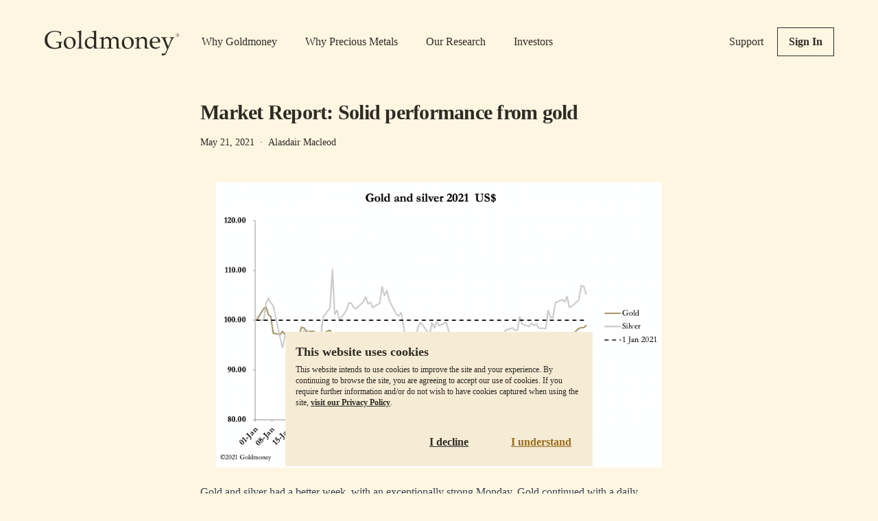

--- FILE ---
content_type: text/html; charset=utf-8
request_url: https://www.goldmoney.com/research/market-report-solid-performance-from-gold
body_size: 4350
content:
<!DOCTYPE html><html><head><meta charSet="utf-8" data-next-head=""/><meta name="viewport" content="width=device-width" data-next-head=""/><meta name="twitter:card" content="summary_large_image" data-next-head=""/><meta name="twitter:site" content="@Goldmoney" data-next-head=""/><meta property="og:url" content="https://www.goldmoney.com/research/market-report-solid-performance-from-gold" data-next-head=""/><meta property="og:type" content="website" data-next-head=""/><meta property="og:image" content="https://www.goldmoney.com/og-image.png" data-next-head=""/><meta property="og:image:type" content="image/png" data-next-head=""/><meta property="og:image:width" content="1200" data-next-head=""/><meta property="og:image:height" content="630" data-next-head=""/><meta property="og:locale" content="en_US" data-next-head=""/><meta property="og:site_name" content="Goldmoney" data-next-head=""/><link rel="canonical" href="https://www.goldmoney.com/research/market-report-solid-performance-from-gold" data-next-head=""/><meta name="google-site-verification" content="qI-i1xaMMwQWxHsEOGFLPiZ-9Z4ejTzK-Gc0q12C6YM" data-next-head=""/><meta name="p:domain_verify" content="61a2cbdaefb74128a320bb64e67b7ba5" data-next-head=""/><meta name="apple-mobile-web-app-status-bar-style" content="default" data-next-head=""/><meta name="apple-mobile-web-app-title" content="Goldmoney" data-next-head=""/><link rel="favicon" href="/favicon.ico?v=2" data-next-head=""/><title data-next-head="">Market Report: Solid performance from gold - Research - Goldmoney</title><meta name="robots" content="index,follow" data-next-head=""/><meta name="description" content="Gold and silver had a better week, with an exceptionally strong Monday. Gold continued with a daily incremental improvement, but silver fell back from an enthusiastic spike to $28.75 on Tuesday to drift lower subsequently. In European trade this morning, gold was at $1877, up $34 from last..." data-next-head=""/><meta property="og:title" content="Market Report: Solid performance from gold - Research - Goldmoney" data-next-head=""/><meta property="og:description" content="Gold and silver had a better week, with an exceptionally strong Monday. Gold continued with a daily incremental improvement, but silver fell back from an enthusiastic spike to $28.75 on Tuesday to drift lower subsequently. In European trade this morning, gold was at $1877, up $34 from last..." data-next-head=""/><link rel="preload" href="/_next/static/css/baea12467b869251.css" as="style"/><link rel="stylesheet" href="/_next/static/css/baea12467b869251.css" data-n-g=""/><noscript data-n-css=""></noscript><script defer="" noModule="" src="/_next/static/chunks/polyfills-42372ed130431b0a.js"></script><script src="/_next/static/chunks/webpack-8cac0b4b405cede1.js" defer=""></script><script src="/_next/static/chunks/framework-de98b93a850cfc71.js" defer=""></script><script src="/_next/static/chunks/main-283187b616ffff80.js" defer=""></script><script src="/_next/static/chunks/pages/_app-a1015d56b40c1130.js" defer=""></script><script src="/_next/static/chunks/242-f0042ca79b6ef436.js" defer=""></script><script src="/_next/static/chunks/783-b10094ae0b4b5899.js" defer=""></script><script src="/_next/static/chunks/113-0b5a58c0092034f0.js" defer=""></script><script src="/_next/static/chunks/pages/research/%5B%5B...slug%5D%5D-e391b7c9b0c1eb6d.js" defer=""></script><script src="/_next/static/PXz5zUpKLT3yyBIB8EUgS/_buildManifest.js" defer=""></script><script src="/_next/static/PXz5zUpKLT3yyBIB8EUgS/_ssgManifest.js" defer=""></script></head><body><link rel="preload" as="image" href="/_next/static/media/goldmoney-logo.fe1d2f28.svg"/><div id="__next"><div class="page-wrap"><header class="flex py-5 items center lg:py-10 bg-gmy-bg-100"><div class="flex items-center flex-grow"><a class="mr-8" href="/"><img src="/_next/static/media/goldmoney-logo.fe1d2f28.svg" alt="Goldmoney logo"/></a><nav class="justify-between flex-grow hidden max-w-lg lg:flex"><a class="hover:underline" href="/why-goldmoney">Why Goldmoney</a><a class="hover:underline" href="/why-precious-metals">Why Precious Metals</a><a class="hover:underline" href="/research">Our Research</a><a class="hover:underline" href="/investors">Investors</a></nav></div><nav class="items-center hidden lg:flex"><a href="https://support.goldmoney.com/" class="mr-5 hover:underline" rel="noreferrer" target="_blank">Support</a><a href="https://holding.goldmoney.com" class="button">Sign In</a></nav><div class="lg:hidden"><button type="button" class="button">Menu</button></div></header><main class="flex-grow"><article class="flex flex-col w-full max-w-[43.5rem] mx-auto mt-6 mb-10"><h1 class="text-2xl md:text-3xl heading">Market Report: Solid performance from gold</h1><span class="flex items-center mt-4 text-sm">May 21, 2021<span class="mx-2">·</span>Alasdair Macleod</span><div class=" mt-8  leading-6  prose  max-w-none  md:mt-12  prose-p:text-gmy-dark  prose-strong:text-gmy-dark  prose-headings:leading-snug  prose-headings:tracking-tight  prose-headings:antialiased  prose-headings:text-gmy-dark  prose-a:text-gmy-dark  prose-a:underline  prose-a:hover:text-gmy-dark-gold  prose-table:!my-0 "><img src="https://gm-media-library.s3.eu-west-1.amazonaws.com/Solid1_e9ac13ea99.png" style="display: block; margin-left: auto; margin-right: auto;" width="650" height="416" /><br />Gold and silver had a better week, with an exceptionally strong Monday. Gold continued with a daily incremental improvement, but silver fell back from an enthusiastic spike to $28.75 on Tuesday to drift lower subsequently. In European trade this morning, gold was at $1877, up $34 from last Friday’s close. Silver was trading at $27.75, up a net 72 cents on the same timescale. <br /><br />Volume in Comex gold was the highest it has been in recent months, partly reflecting contract rollovers from the expiring active June month into August. Open interest has also risen significantly in recent weeks. This is our next chart.<br />
<div>&nbsp;</div>
<div><img src="https://gm-media-library.s3.eu-west-1.amazonaws.com/Solid2_8824d37340.png" style="display: block; margin-left: auto; margin-right: auto;" width="650" height="417" /></div>
<div>&nbsp;</div>
<div><br />This is a reversal for the Swaps (bullion bank trading desks) in their campaign to close down their shorts, because in the absence of an increase in producer hedging the increase in open interest is entirely matched by an increase in the Swaps’ short position. In the light of the new Basel 3 regulations, traders’ bosses at their banks’ treasury departments will be instructing dealers avoid increasing their open positions, with a view to closing them down entirely in the next six months. This is because their London desks must stop taking positions ahead of the UK regulatory deadline of 1 January 2022, which applies to all LBMA members, who also make up the vast majority of the Swaps dealers on Comex. The same issue affects their silver positions, which is a far less liquid market with a potential price effect likely to be more dramatic.<br /><br />While it cannot be conclusively ruled out, any hope that a way round the new net stable funding ratio regulations might be found is evaporating with the approaching deadline for European banks in under six weeks’ time. If the UK regulator refuses to follow the European Banking Authority in order to protect the LBMA a mighty row is bound to ensue. The assumption therefore must be that it will happen, and LBMA banking members will withdraw from the settlement system as well as from position-taking. And that closes down nearly all the Swaps on Comex as well.<br /><br />The bullion market will have to adjust to the severe diminution of outstanding quantities of paper gold, transferring some paper demand to physical markets. The price effects will reflect a reversal of nearly four decades of price suppression for gold, silver and commodities generally through the expansion of artificial supply by banks to counter speculative buying.<br /><br />In other news, the FOMC issued a statement which admitted that uncertainties about their outlook have increased, though they have not changed their expectations of overall inflation at 2%. This is despite massive rises in commodity prices, labour shortages and continuing logistic disruption. Following the FOMC statement, the dollar’s trade weighted index slipped towards new lows. This is our last chart.</div>
<div><br /><img src="https://gm-media-library.s3.eu-west-1.amazonaws.com/Solid3_923d837d0d.png" style="display: block; margin-left: auto; margin-right: auto;" width="650" height="408" /><br /><br />It is also worth noting that cryptos crumbled badly this week with bitcoin trading down to $30,000 from its April high of $65,000. It is currently trading at $40,300, but it looks as if that bull, along with ether’s, is broken. Furthermore, there are early signs that stock indices such as the S&amp;P 500 are losing bullish momentum. As the old stockmarket adage went, sell in May and go away.</div>
<div><br /><br /><br /><br /><br /></div>
<div><br /><br /><br /><em>The views and opinions expressed in this article are those of the author(s) and do not reflect those of Goldmoney, unless expressly stated. The article is for general information purposes only and does not constitute either Goldmoney or the author(s) providing you with legal, financial, tax, investment, or accounting advice. You should not act or rely on any information contained in the article without first seeking independent professional advice. Care has been taken to ensure that the information in the article is reliable; however, Goldmoney does not represent that it is accurate, complete, up-to-date and/or to be taken as an indication of future results and it should not be relied upon as such. Goldmoney will not be held responsible for any claim, loss, damage, or inconvenience caused as a result of any information or opinion contained in this article and any action taken as a result of the opinions and information contained in this article is at your own risk.</em><br />&nbsp;</div></div></article></main><footer class="flex flex-col pt-8 pb-6 text-sm md:flex-row md:pb-5"><span class="flex-grow order-1 md:order-first md:mr-6">Copyright © <!-- -->2026<!-- --> Goldmoney Inc. <br class="md:hidden"/> All rights reserved.</span><nav class="flex flex-col flex-shrink-0 mb-4 sm:flex-row md:mb-0"><a class="mt-2 mr-5 hover:underline sm:mt-0" href="/client-agreement">Client Agreement</a><a class="mt-2 mr-5 hover:underline sm:mt-0" href="/privacy-policy">Privacy Policy</a><a class="mt-2 hover:underline sm:mt-0" href="/disclaimer">Disclaimer</a></nav></footer></div></div><script id="__NEXT_DATA__" type="application/json">{"props":{"pageProps":{"article":{"id":1643,"attributes":{"body":"\u003cimg src=\"https://gm-media-library.s3.eu-west-1.amazonaws.com/Solid1_e9ac13ea99.png\" style=\"display: block; margin-left: auto; margin-right: auto;\" width=\"650\" height=\"416\" /\u003e\u003cbr /\u003eGold and silver had a better week, with an exceptionally strong Monday. Gold continued with a daily incremental improvement, but silver fell back from an enthusiastic spike to $28.75 on Tuesday to drift lower subsequently. In European trade this morning, gold was at $1877, up $34 from last Friday’s close. Silver was trading at $27.75, up a net 72 cents on the same timescale. \u003cbr /\u003e\u003cbr /\u003eVolume in Comex gold was the highest it has been in recent months, partly reflecting contract rollovers from the expiring active June month into August. Open interest has also risen significantly in recent weeks. This is our next chart.\u003cbr /\u003e\r\n\u003cdiv\u003e\u0026nbsp;\u003c/div\u003e\r\n\u003cdiv\u003e\u003cimg src=\"https://gm-media-library.s3.eu-west-1.amazonaws.com/Solid2_8824d37340.png\" style=\"display: block; margin-left: auto; margin-right: auto;\" width=\"650\" height=\"417\" /\u003e\u003c/div\u003e\r\n\u003cdiv\u003e\u0026nbsp;\u003c/div\u003e\r\n\u003cdiv\u003e\u003cbr /\u003eThis is a reversal for the Swaps (bullion bank trading desks) in their campaign to close down their shorts, because in the absence of an increase in producer hedging the increase in open interest is entirely matched by an increase in the Swaps’ short position. In the light of the new Basel 3 regulations, traders’ bosses at their banks’ treasury departments will be instructing dealers avoid increasing their open positions, with a view to closing them down entirely in the next six months. This is because their London desks must stop taking positions ahead of the UK regulatory deadline of 1 January 2022, which applies to all LBMA members, who also make up the vast majority of the Swaps dealers on Comex. The same issue affects their silver positions, which is a far less liquid market with a potential price effect likely to be more dramatic.\u003cbr /\u003e\u003cbr /\u003eWhile it cannot be conclusively ruled out, any hope that a way round the new net stable funding ratio regulations might be found is evaporating with the approaching deadline for European banks in under six weeks’ time. If the UK regulator refuses to follow the European Banking Authority in order to protect the LBMA a mighty row is bound to ensue. The assumption therefore must be that it will happen, and LBMA banking members will withdraw from the settlement system as well as from position-taking. And that closes down nearly all the Swaps on Comex as well.\u003cbr /\u003e\u003cbr /\u003eThe bullion market will have to adjust to the severe diminution of outstanding quantities of paper gold, transferring some paper demand to physical markets. The price effects will reflect a reversal of nearly four decades of price suppression for gold, silver and commodities generally through the expansion of artificial supply by banks to counter speculative buying.\u003cbr /\u003e\u003cbr /\u003eIn other news, the FOMC issued a statement which admitted that uncertainties about their outlook have increased, though they have not changed their expectations of overall inflation at 2%. This is despite massive rises in commodity prices, labour shortages and continuing logistic disruption. Following the FOMC statement, the dollar’s trade weighted index slipped towards new lows. This is our last chart.\u003c/div\u003e\r\n\u003cdiv\u003e\u003cbr /\u003e\u003cimg src=\"https://gm-media-library.s3.eu-west-1.amazonaws.com/Solid3_923d837d0d.png\" style=\"display: block; margin-left: auto; margin-right: auto;\" width=\"650\" height=\"408\" /\u003e\u003cbr /\u003e\u003cbr /\u003eIt is also worth noting that cryptos crumbled badly this week with bitcoin trading down to $30,000 from its April high of $65,000. It is currently trading at $40,300, but it looks as if that bull, along with ether’s, is broken. Furthermore, there are early signs that stock indices such as the S\u0026amp;P 500 are losing bullish momentum. As the old stockmarket adage went, sell in May and go away.\u003c/div\u003e\r\n\u003cdiv\u003e\u003cbr /\u003e\u003cbr /\u003e\u003cbr /\u003e\u003cbr /\u003e\u003cbr /\u003e\u003c/div\u003e\r\n\u003cdiv\u003e\u003cbr /\u003e\u003cbr /\u003e\u003cbr /\u003e\u003cem\u003eThe views and opinions expressed in this article are those of the author(s) and do not reflect those of Goldmoney, unless expressly stated. The article is for general information purposes only and does not constitute either Goldmoney or the author(s) providing you with legal, financial, tax, investment, or accounting advice. You should not act or rely on any information contained in the article without first seeking independent professional advice. Care has been taken to ensure that the information in the article is reliable; however, Goldmoney does not represent that it is accurate, complete, up-to-date and/or to be taken as an indication of future results and it should not be relied upon as such. Goldmoney will not be held responsible for any claim, loss, damage, or inconvenience caused as a result of any information or opinion contained in this article and any action taken as a result of the opinions and information contained in this article is at your own risk.\u003c/em\u003e\u003cbr /\u003e\u0026nbsp;\u003c/div\u003e","title":"Market Report: Solid performance from gold","publishDate":"2021-05-21T13:42:59.000Z","slug":"market-report-solid-performance-from-gold","author":{"data":{"id":3,"attributes":{"name":"Alasdair Macleod","filterable":true,"createdAt":"2022-06-08T10:59:30.089Z","updatedAt":"2022-06-08T11:00:10.504Z"}}},"seo":{"id":1416,"metaDescription":"Market Report: Solid performance from gold","keywords":"Gold, Market"},"category":{"data":{"id":1,"attributes":{"name":"Research","url":"/research","priority":1,"template":"article","createdAt":"2022-06-08T09:19:46.979Z","updatedAt":"2022-06-08T09:19:46.979Z"}}}}},"articles":{"data":[],"meta":{"pagination":{"page":0,"pageCount":0,"pageSize":0,"total":0}},"error":{"details":{},"message":"","name":"","status":""}},"categories":{"data":[{"id":1,"attributes":{"name":"Research","template":"article","url":"/research"}},{"id":2,"attributes":{"name":"Media","template":"article","url":"/research/media"}},{"id":3,"attributes":{"name":"Library","template":"article","url":"/research/library"}},{"id":4,"attributes":{"name":"Authors","template":"bio","url":"/research/authors"}}],"meta":{"pagination":{"page":1,"pageSize":25,"pageCount":1,"total":4}}},"isCategory":false},"__N_SSG":true},"page":"/research/[[...slug]]","query":{"slug":["market-report-solid-performance-from-gold"]},"buildId":"PXz5zUpKLT3yyBIB8EUgS","isFallback":false,"gsp":true,"scriptLoader":[]}</script></body></html>

--- FILE ---
content_type: application/javascript; charset=utf-8
request_url: https://www.goldmoney.com/_next/static/chunks/783-b10094ae0b4b5899.js
body_size: 3105
content:
(self.webpackChunk_N_E=self.webpackChunk_N_E||[]).push([[783],{1507:(e,t,a)=>{"use strict";a.d(t,{n9:()=>r,zN:()=>l,b7:()=>i,Kn:()=>s,u:()=>n});var l={};a.r(l),a.d(l,{alltitles:()=>f,asc:()=>D,bio:()=>g,desc:()=>S,image:()=>d,make:()=>c,name:()=>b,priority:()=>m,seo:()=>v,slug:()=>h,titles:()=>y,url:()=>$});var i={};a.r(i),a.d(i,{make:()=>P,name:()=>J,position:()=>q,template:()=>F,url:()=>_});var r={};a.r(r),a.d(r,{author:()=>z,authorname:()=>I,body:()=>E,category:()=>C,categoryname:()=>K,categorytemplate:()=>U,categoryurl:()=>V,excerpt:()=>T,make:()=>x,publishDate:()=>j,slug:()=>B,title:()=>G,url:()=>W});var s={};a.r(s),a.d(s,{author:()=>Q,authorname:()=>el,body:()=>R,categoryname:()=>ei,excerpt:()=>er,hasauthor:()=>eo,make:()=>L,news_categories:()=>X,publishDate:()=>Y,seo:()=>Z,slug:()=>ee,title:()=>et,url:()=>es,urlpresentation:()=>en});var n={};a.r(n),a.d(n,{bios:()=>ec,hasnameof:()=>eg,make:()=>eu,name:()=>ep});var o=a(5233),u=a(539),p=a(2238);let c=function(){var e,t,a;let l=arguments.length>0&&void 0!==arguments[0]?arguments[0]:{};return{bio:null!=(e=l.bio)?e:"",image:l.image,name:null!=(t=l.name)?t:"",priority:l.priority,slug:null!=(a=l.slug)?a:"",seo:l.seo,titles:l.titles}},g=e=>e.bio,d=e=>e.image,b=e=>e.name,m=e=>e.priority,h=e=>e.slug,v=e=>e.seo,y=e=>e.titles,f=(0,u.F)(y,o.c$.map(p.IG.uK),o.c$.map(o.s5.map(e=>e.name)),o.c$.map(o.s5.join(", ")),o.c$.unwrapOr("")),$=e=>"/investors/bio/".concat(h(e)),D=(e,t)=>{var a,l;return o.Vp.asc(null!=(a=m(e))?a:-1,null!=(l=m(t))?l:-1)},S=(e,t)=>{var a,l;return o.Vp.desc(null!=(a=m(e))?a:-1,null!=(l=m(t))?l:-1)},w=e=>e.name;var O=a(1188);let M="article",k=(0,O.eq)(M),N=(0,O.eq)("bio");(0,O.or)(k,N);let P=function(){var e,t,a,l;let i=arguments.length>0&&void 0!==arguments[0]?arguments[0]:{};return{name:null!=(e=i.name)?e:"",priority:null!=(t=i.priority)?t:0,template:null!=(a=i.template)?a:M,url:null!=(l=i.url)?l:""}},J=e=>e.name,q=e=>e.priority,F=e=>e.template,_=e=>e.url,x=function(){var e,t,a;let l=arguments.length>0&&void 0!==arguments[0]?arguments[0]:{};return{author:p.Or.make(l.author),category:p.Or.make(l.category),body:null!=(e=l.body)?e:"",publishDate:l.publishDate,slug:null!=(t=l.slug)?t:"/",title:null!=(a=l.title)?a:""}},z=e=>e.author,C=e=>e.category,E=e=>e.body,j=e=>e.publishDate,B=e=>e.slug,G=e=>e.title,I=(0,u.F)(o.c$.map(z),o.c$.map(p.Or.attributes),o.c$.mapOr("",w),String),K=(0,u.F)(o.c$.map(C),o.c$.map(p.Or.attributes),o.c$.mapOr("",J),String),U=(0,u.F)(o.c$.map(C),o.c$.map(p.Or.attributes),o.c$.mapOr(M,F),String),V=(0,u.F)(o.c$.map(C),o.c$.map(p.Or.attributes),o.c$.mapOr("",_),String),T=(0,u.F)(o.c$.map(E),o.c$.map(e=>e.replace(/<[^>]*>/g,"")),o.c$.map(e=>{if(e.length<=300)return e;let t=e.slice(0,300).split(" "),a=t.slice(0,t.length-2).join(" ");return a.length<e.length?a+"...":a}),o.c$.unwrapOr("")),W=e=>[V(e),B(e)].join("/").replace(/\/+/g,"/"),A=e=>e.name;(0,u.F)(A,o.Mx.lower);let H=function(){let e=arguments.length>0&&void 0!==arguments[0]?arguments[0]:{};return{keywords:e.keywords,metaDescription:e.metaDescription}},L=function(){var e,t,a,l;let i=arguments.length>0&&void 0!==arguments[0]?arguments[0]:{};return{author:i.author,body:null!=(e=i.body)?e:"",title:null!=(t=i.title)?t:"",news_categories:i.news_categories,publishDate:null!=(a=i.publishDate)?a:"",seo:H(i.seo),slug:null!=(l=i.slug)?l:""}},Q=e=>e.author,R=e=>e.body,X=e=>e.news_categories,Y=e=>e.publishDate,Z=e=>e.seo,ee=e=>e.slug,et=e=>e.title,ea=o.Mx.ureplace(/<[^>]*>/g,""),el=(0,u.F)(Q,o.c$.map(p.Or.attributes),o.c$.map(w),o.c$.unwrapOr("")),ei=(0,u.F)(X,o.c$.map(p.Or.attributes),o.c$.map(A),o.c$.unwrapOr("")),er=(0,u.F)(o.c$.map(R),o.c$.map(ea),o.c$.map(e=>{if(e.length<=300)return e;let t=e.slice(0,300).split(" "),a=t.slice(0,t.length-2).join(" ");return a.length<e.length?a+"...":a}),o.c$.unwrapOr("")),es=e=>"/investors/news/".concat(e.slug),en=e=>"/investors/events-and-presentations/".concat(e.slug),eo=(0,u.F)(Q,o.c$.isSome),eu=function(){var e;let t=arguments.length>0&&void 0!==arguments[0]?arguments[0]:{};return{name:null!=(e=t.name)?e:"",bios:t.bios}},ep=e=>e.name,ec=e=>e.bios,eg=e=>t=>o.Mx.eq(o.Mx.lower(e),o.Mx.lower(ep(t)))},2238:(e,t,a)=>{"use strict";a.d(t,{Dt:()=>i,Or:()=>s,IG:()=>n,o3:()=>o,G7:()=>l,H$:()=>r});var l={};a.r(l),a.d(l,{make:()=>u});var i={};a.r(i),a.d(i,{data:()=>g,error:()=>b,make:()=>c,meta:()=>d});var r={};a.r(r),a.d(r,{attributes:()=>y,id:()=>f,make:()=>v,meta:()=>$});var s={};a.r(s),a.d(s,{attributes:()=>w,data:()=>S,make:()=>D});var n={};a.r(n),a.d(n,{uK:()=>O});var o={};a.r(o),a.d(o,{make:()=>M});let u=function(){var e,t,a,l;let i=arguments.length>0&&void 0!==arguments[0]?arguments[0]:{};return{page:null!=(e=i.page)?e:0,pageCount:null!=(t=i.pageCount)?t:0,pageSize:null!=(a=i.pageSize)?a:0,total:null!=(l=i.total)?l:0}},p=function(){let e=arguments.length>0&&void 0!==arguments[0]?arguments[0]:{};return{pagination:u(e.pagination)}},c=function(){var e;let t=arguments.length>0&&void 0!==arguments[0]?arguments[0]:{};return{data:null!=(e=t.data)?e:[],meta:p(t.meta),error:M(t.error)}},g=e=>e.data,d=e=>e.meta,b=e=>e.error;var m=a(5233);let h=e=>e,v=function(){var e,t;let a=arguments.length>0&&void 0!==arguments[0]?arguments[0]:{},l=arguments.length>1&&void 0!==arguments[1]?arguments[1]:h;return{attributes:l(a.attributes),id:null!=(e=a.id)?e:0,meta:null!=(t=a.meta)?t:{}}},y=e=>e.attributes,f=e=>e.id,$=e=>e.meta,D=function(){let e=arguments.length>0&&void 0!==arguments[0]?arguments[0]:{};return{data:v(e.data)}},S=e=>e.data,w=e=>m.c$.map(y)(S(e)),O=e=>e.data.map(y),M=function(){var e,t,a,l;let i=arguments.length>0&&void 0!==arguments[0]?arguments[0]:{};return{details:null!=(e=i.details)?e:{},message:null!=(t=i.message)?t:"",name:null!=(a=i.name)?a:"",status:null!=(l=i.status)?l:""}}},2634:()=>{},4419:(e,t,a)=>{"use strict";a.d(t,{U0:()=>l,Ul:()=>i});var l={};a.r(l),a.d(l,{make:()=>r});var i={};a.r(i),a.d(i,{make:()=>o,serialize:()=>u});let r=function(){var e,t;let a=arguments.length>0&&void 0!==arguments[0]?arguments[0]:{};return{pageSize:null!=(e=a.pageSize)?e:10,page:null!=(t=a.page)?t:1}};var s=a(915),n=a.n(s);let o=function(){let e=arguments.length>0&&void 0!==arguments[0]?arguments[0]:{};return{fields:e.fields,filters:e.filters,locale:e.locale,pagination:e.pagination?r(e.pagination):void 0,populate:e.populate,publicationState:e.publicationState,sort:e.sort}},u=e=>n().stringify(e,{encodeValuesOnly:!0});var p=a(5233);let c=":asc";p.s5.map(e=>(e=>p.Mx.guard(e)&&(e.includes(c)||e.includes(":desc")))(e)?e:(e=>"".concat(e,":").concat(c))(e))},8950:(e,t,a)=>{"use strict";a.d(t,{Pq:()=>o});var l={};a.r(l),a.d(l,{getMany:()=>g,getManyPaginated:()=>d,getManyPaginatedInCategory:()=>m,getManyPaginatedInCategoryWithSearch:()=>h,getManyPaginatedSlugs:()=>b,getOne:()=>c});var i={};a.r(i),a.d(i,{getMany:()=>y,getManySlugs:()=>f,getOne:()=>v});var r={};a.r(r),a.d(r,{getMany:()=>$,getOneByUrl:()=>D});var s={};a.r(s),a.d(s,{getManyPaginated:()=>S,getManyPaginatedByCategory:()=>N,getManyPaginatedByCategorySlug:()=>w,getManyPaginatedEvents:()=>O,getManyPaginatedPresentationsSlugs:()=>k,getManyPaginatedSlugs:()=>M,getOne:()=>P});var n={};a.r(n),a.d(n,{getMany:()=>q,getManyByName:()=>J,getManyPaginated:()=>F});var o={};a.r(o),a.d(o,{aF:()=>l,eD:()=>i,LJ:()=>r,Kn:()=>s,P9:()=>n});var u=a(4419);let p=async(e,t)=>{let a=u.Ul.serialize(t),l=(()=>"https://data.goldmoney.com/api")()+(e=>e.startsWith("/")?e:"/"+e)(e)+"?"+a,i=await fetch(l,{method:"GET",headers:{Authorization:"Bearer ".concat("[base64]"),"Content-Type":"application/json"}});return 200===i.status?i.json():404===i.status?(console.error(i),console.error(await i.text()),Error("Not found")):(console.error(i),console.error(await i.text()),Error("Error fetching content"))},c=e=>p("/articles",{fields:["body","title","publishDate","slug"],filters:{slug:{$eq:e},publishDate:{$lte:new Date().toJSON()}},publicationState:"live",populate:"*"}),g=()=>p("/articles",{fields:["body","title","publishDate","slug"],filters:{publishDate:{$lte:new Date().toJSON()}},sort:["publishDate:desc"],publicationState:"live",populate:"*"}),d=e=>p("/articles",{fields:["body","title","publishDate","slug"],filters:{publishDate:{$lte:new Date().toJSON()}},sort:["publishDate:desc"],populate:"*",publicationState:"live",pagination:e}),b=e=>p("/articles",{fields:["slug"],filters:{publishDate:{$lte:new Date().toJSON()}},sort:["publishDate:desc"],populate:["category"],publicationState:"live",pagination:e}),m=(e,t)=>p("/articles",{fields:["body","title","publishDate","slug"],filters:{$and:[{category:{url:{$eq:t}}},{publishDate:{$lte:new Date().toJSON()}}]},sort:["publishDate:desc"],populate:"*",publicationState:"live",pagination:e}),h=(e,t,a)=>p("/articles",{fields:["body","title","publishDate","slug"],filters:{$and:[{category:{url:{$eq:t}}},{publishDate:{$lte:new Date().toJSON()},body:{$contains:a}}]},sort:["publishDate:desc"],populate:"*",publicationState:"live",pagination:e}),v=e=>p("/bios",{filters:{slug:{$eq:e}},populate:"*",publicationState:"live"}),y=()=>p("/bios",{fields:["name","slug"],publicationState:"live"}),f=e=>p("/bios",{fields:["slug"],pagination:e,populate:"*"}),$=()=>p("/categories",{fields:["name","template","url"],sort:["priority:asc"]}),D=e=>p("/categories",{fields:["name","template","url"],filters:{url:{$eq:e}}}),S=e=>p("/news",{fields:["body","title","publishDate","slug"],filters:{publishDate:{$lte:new Date().toJSON()}},pagination:e,populate:"*",publicationState:"live",sort:["publishDate:desc"]}),w=(e,t)=>p("/news",{fields:["body","title","publishDate","slug"],filters:{news_categories:{slug:{$contains:t}},publishDate:{$lte:new Date().toJSON()}},pagination:e,populate:"*",publicationState:"live",sort:["publishDate:desc"]}),O=e=>p("/news",{fields:["body","title","publishDate","slug"],filters:{news_categories:{slug:{$contains:"events"}},publishDate:{$gte:new Date().toJSON()}},pagination:e,populate:"*",publicationState:"live",sort:["publishDate:desc"]}),M=e=>p("/news",{fields:["slug"],filters:{publishDate:{$lte:new Date().toJSON()}},pagination:e,publicationState:"live",sort:["publishDate:desc"]}),k=e=>p("/news",{fields:["slug"],filters:{news_categories:{slug:{$contains:"presentations"}},publishDate:{$lte:new Date().toJSON()}},pagination:e,publicationState:"live",sort:["publishDate:desc"]}),N=(e,t)=>p("/news",{fields:["body","title","publishDate","slug"],filters:{$and:[{news_categories:{slug:{$eq:t}}},{publishDate:{$lte:new Date().toJSON()}}]},pagination:e,sort:["publishDate:desc"]}),P=e=>p("/news",{filters:{slug:{$eq:e}},publicationState:"live",populate:"*"}),J=async e=>p("/teams",{filters:{name:{$eq:e}},populate:["bios","bios.image","bios.titles"],sort:["name:asc"]}),q=()=>p("/teams",{pagination:{page:1,pageSize:50},populate:["bios","bios.image","bios.titles"]}),F=e=>p("/teams",{pagination:e,populate:["bios","bios.image","bios.titles"]});a(2238),a(1507)}}]);

--- FILE ---
content_type: application/javascript; charset=utf-8
request_url: https://www.goldmoney.com/_next/static/PXz5zUpKLT3yyBIB8EUgS/_ssgManifest.js
body_size: -209
content:
self.__SSG_MANIFEST=new Set(["\u002Finvestors","\u002Finvestors\u002Fbio\u002F[slug]","\u002Finvestors\u002Fevents-and-presentations\u002F[...slug]","\u002Finvestors\u002Fnews","\u002Finvestors\u002Fnews\u002F[...slug]","\u002Fresearch\u002F[[...slug]]","\u002Fresearch\u002Fauthors","\u002Fresearch\u002Fmedia"]);self.__SSG_MANIFEST_CB&&self.__SSG_MANIFEST_CB()

--- FILE ---
content_type: application/javascript; charset=utf-8
request_url: https://www.goldmoney.com/_next/static/chunks/pages/_app-a1015d56b40c1130.js
body_size: 16467
content:
(self.webpackChunk_N_E=self.webpackChunk_N_E||[]).push([[636],{69:(e,t,r)=>{"use strict";r.d(t,{OV:()=>s,e3:()=>i});var n=r(7876),o=r(9163),a=r(4232);let l=(0,a.createContext)({unit:o.El.grams,setunit:()=>{}}),i=()=>a.useContext(l).unit,s=e=>{let{children:t,unit:r}=e,[o,i]=(0,a.useState)(r);return(0,n.jsx)(l.Provider,{value:{setunit:i,unit:o},children:t})}},92:(e,t,r)=>{(window.__NEXT_P=window.__NEXT_P||[]).push(["/_app",function(){return r(2679)}])},368:(e,t,r)=>{"use strict";r.d(t,{BD:()=>s,H2:()=>i});var n=r(7876),o=r(9163),a=r(4232);let l=(0,a.createContext)({value:o.Sj.USD,setvalue:()=>{}}),i=()=>(0,a.useContext)(l).value,s=e=>{let{children:t,quotecurrency:r}=e,[o,i]=(0,a.useState)(r);return(0,a.useEffect)(()=>i(r),[r]),(0,n.jsx)(l.Provider,{value:{value:o,setvalue:i},children:t})}},539:(e,t,r)=>{"use strict";r.d(t,{F:()=>n});let n=(...e)=>{let[t,...r]=e;switch(e.length){case 0:return e=>e;case 1:return t;case 2:return r=>e[1](t(r));case 3:return r=>e[2](e[1](t(r)));case 4:return r=>e[3](e[2](e[1](t(r))));case 5:return r=>e[4](e[3](e[2](e[1](t(r)))));case 6:return r=>e[5](e[4](e[3](e[2](e[1](t(r))))));case 7:return r=>e[6](e[5](e[4](e[3](e[2](e[1](t(r)))))));case 8:return r=>e[7](e[6](e[5](e[4](e[3](e[2](e[1](t(r))))))));case 9:return r=>e[8](e[7](e[6](e[5](e[4](e[3](e[2](e[1](t(r)))))))));case 10:return r=>e[9](e[8](e[7](e[6](e[5](e[4](e[3](e[2](e[1](t(r))))))))));default:return e=>r.reduce((e,t)=>t(e),t(e))}}},1188:(e,t,r)=>{"use strict";r.r(t),r.d(t,{and:()=>n,eq:()=>o,invert:()=>a,neq:()=>l,noneof:()=>i,or:()=>s});let n=(...e)=>t=>{switch(e.length){case 0:return!0;case 1:return e[0](t);case 2:return e[0](t)&&e[1](t);case 3:return e[0](t)&&e[1](t)&&e[2](t);case 4:return e[0](t)&&e[1](t)&&e[2](t)&&e[3](t);case 5:return e[0](t)&&e[1](t)&&e[2](t)&&e[3](t)&&e[4](t);case 6:return e[0](t)&&e[1](t)&&e[2](t)&&e[3](t)&&e[4](t)&&e[5](t);case 7:return e[0](t)&&e[1](t)&&e[2](t)&&e[3](t)&&e[4](t)&&e[5](t)&&e[6](t);case 8:return e[0](t)&&e[1](t)&&e[2](t)&&e[3](t)&&e[4](t)&&e[5](t)&&e[6](t)&&e[7](t);case 9:return e[0](t)&&e[1](t)&&e[2](t)&&e[3](t)&&e[4](t)&&e[5](t)&&e[6](t)&&e[7](t)&&e[8](t);case 10:return e[0](t)&&e[1](t)&&e[2](t)&&e[3](t)&&e[4](t)&&e[5](t)&&e[6](t)&&e[7](t)&&e[8](t)&&e[9](t);default:return e.every(e=>e(t))}},o=e=>t=>e===t,a=e=>t=>!e(t),l=e=>t=>e!==t,i=(...e)=>t=>{switch(e.length){case 0:return!0;case 1:return!e[0](t);case 2:return!e[0](t)&&!e[1](t);case 3:return!e[0](t)&&!e[1](t)&&!e[2](t);case 4:return!e[0](t)&&!e[1](t)&&!e[2](t)&&!e[3](t);case 5:return!e[0](t)&&!e[1](t)&&!e[2](t)&&!e[3](t)&&!e[4](t);case 6:return!e[0](t)&&!e[1](t)&&!e[2](t)&&!e[3](t)&&!e[4](t)&&!e[5](t);case 7:return!e[0](t)&&!e[1](t)&&!e[2](t)&&!e[3](t)&&!e[4](t)&&!e[5](t)&&!e[6](t);case 8:return!e[0](t)&&!e[1](t)&&!e[2](t)&&!e[3](t)&&!e[4](t)&&!e[5](t)&&!e[6](t)&&!e[7](t);case 9:return!e[0](t)&&!e[1](t)&&!e[2](t)&&!e[3](t)&&!e[4](t)&&!e[5](t)&&!e[6](t)&&!e[7](t)&&!e[8](t);case 10:return!e[0](t)&&!e[1](t)&&!e[2](t)&&!e[3](t)&&!e[4](t)&&!e[5](t)&&!e[6](t)&&!e[7](t)&&!e[8](t)&&!e[9](t);default:return e.every(e=>!e(t))}},s=(...e)=>t=>{switch(e.length){case 0:return!0;case 1:return e[0](t);case 2:return e[0](t)||e[1](t);case 3:return e[0](t)||e[1](t)||e[2](t);case 4:return e[0](t)||e[1](t)||e[2](t)||e[3](t);case 5:return e[0](t)||e[1](t)||e[2](t)||e[3](t)||e[4](t);case 6:return e[0](t)||e[1](t)||e[2](t)||e[3](t)||e[4](t)||e[5](t);case 7:return e[0](t)||e[1](t)||e[2](t)||e[3](t)||e[4](t)||e[5](t)||e[6](t);case 8:return e[0](t)||e[1](t)||e[2](t)||e[3](t)||e[4](t)||e[5](t)||e[6](t)||e[7](t);case 9:return e[0](t)||e[1](t)||e[2](t)||e[3](t)||e[4](t)||e[5](t)||e[6](t)||e[7](t)||e[8](t);case 10:return e[0](t)||e[1](t)||e[2](t)||e[3](t)||e[4](t)||e[5](t)||e[6](t)||e[7](t)||e[8](t)||e[9](t);default:return e.some(e=>e(t))}}},2679:(e,t,r)=>{"use strict";r.r(t),r.d(t,{default:()=>U});var n=r(7876),o=r(4232);function a(e){for(var t=1;t<arguments.length;t++){var r=arguments[t];for(var n in r)e[n]=r[n]}return e}var l=function e(t,r){function n(e,n,o){if(!(typeof document>"u")){"number"==typeof(o=a({},r,o)).expires&&(o.expires=new Date(Date.now()+864e5*o.expires)),o.expires&&(o.expires=o.expires.toUTCString()),e=encodeURIComponent(e).replace(/%(2[346B]|5E|60|7C)/g,decodeURIComponent).replace(/[()]/g,escape);var l="";for(var i in o)o[i]&&(l+="; "+i,!0!==o[i]&&(l+="="+o[i].split(";")[0]));return document.cookie=e+"="+t.write(n,e)+l}}return Object.create({set:n,get:function(e){if(!(typeof document>"u"||arguments.length&&!e)){for(var r=document.cookie?document.cookie.split("; "):[],n={},o=0;o<r.length;o++){var a=r[o].split("="),l=a.slice(1).join("=");try{var i=decodeURIComponent(a[0]);if(n[i]=t.read(l,i),e===i)break}catch{}}return e?n[e]:n}},remove:function(e,t){n(e,"",a({},t,{expires:-1}))},withAttributes:function(t){return e(this.converter,a({},this.attributes,t))},withConverter:function(t){return e(a({},this.converter,t),this.attributes)}},{attributes:{value:Object.freeze(r)},converter:{value:Object.freeze(t)}})}({read:function(e){return'"'===e[0]&&(e=e.slice(1,-1)),e.replace(/(%[\dA-F]{2})+/gi,decodeURIComponent)},write:function(e){return encodeURIComponent(e).replace(/%(2[346BF]|3[AC-F]|40|5[BDE]|60|7[BCD])/g,decodeURIComponent)}},{path:"/"});let i=({condition:e,wrapper:t,children:r})=>e?t(r):r,s={TOP:"top",BOTTOM:"bottom"};var c=(e=>(e.STRICT="strict",e.LAX="lax",e.NONE="none",e))(c||{});let u={HIDDEN:"hidden",BY_COOKIE_VALUE:"byCookieValue"},p="CookieConsent",d={disableStyles:!1,hideOnAccept:!0,hideOnDecline:!0,location:s.BOTTOM,visible:u.BY_COOKIE_VALUE,onAccept:e=>{},onDecline:()=>{},cookieName:p,cookieValue:"true",declineCookieValue:"false",setDeclineCookie:!0,buttonText:"I understand",declineButtonText:"I decline",debug:!1,expires:365,containerClasses:"CookieConsent",contentClasses:"",buttonClasses:"",buttonWrapperClasses:"",declineButtonClasses:"",buttonId:"rcc-confirm-button",declineButtonId:"rcc-decline-button",extraCookieOptions:{},disableButtonStyles:!1,enableDeclineButton:!1,flipButtons:!1,sameSite:c.LAX,ButtonComponent:({children:e,...t})=>o.createElement("button",{...t},e),overlay:!1,overlayClasses:"",onOverlayClick:()=>{},acceptOnOverlayClick:!1,ariaAcceptLabel:"Accept cookies",ariaDeclineLabel:"Decline cookies",acceptOnScroll:!1,acceptOnScrollPercentage:25,customContentAttributes:{},customContainerAttributes:{},customButtonProps:{},customDeclineButtonProps:{},customButtonWrapperAttributes:{},style:{},buttonStyle:{},declineButtonStyle:{},contentStyle:{},overlayStyle:{}},h={visible:!1,style:{alignItems:"baseline",background:"#353535",color:"white",display:"flex",flexWrap:"wrap",justifyContent:"space-between",left:"0",position:"fixed",width:"100%",zIndex:"999"},buttonStyle:{background:"#ffd42d",border:"0",borderRadius:"0px",boxShadow:"none",color:"black",cursor:"pointer",flex:"0 0 auto",padding:"5px 10px",margin:"15px"},declineButtonStyle:{background:"#c12a2a",border:"0",borderRadius:"0px",boxShadow:"none",color:"#e5e5e5",cursor:"pointer",flex:"0 0 auto",padding:"5px 10px",margin:"15px"},contentStyle:{flex:"1 0 300px",margin:"15px"},overlayStyle:{position:"fixed",left:0,top:0,width:"100%",height:"100%",zIndex:"999",backgroundColor:"rgba(0,0,0,0.3)"}},m=e=>`${e}-legacy`,f=class extends o.Component{constructor(){super(...arguments),this.state=h,this.handleScroll=()=>{let{acceptOnScrollPercentage:e}={...d,...this.props},t=document.documentElement,r=document.body,n="scrollTop",o="scrollHeight";(t[n]||r[n])/((t[o]||r[o])-t.clientHeight)*100>e&&this.accept(!0)},this.removeScrollListener=()=>{let{acceptOnScroll:e}=this.props;e&&globalThis.removeEventListener("scroll",this.handleScroll)}}componentDidMount(){let{debug:e}=this.props;(void 0===this.getCookieValue()||e)&&(this.setState({visible:!0}),this.props.acceptOnScroll&&globalThis.addEventListener("scroll",this.handleScroll,{passive:!0}))}componentWillUnmount(){this.removeScrollListener()}accept(e=!1){let{cookieName:t,cookieValue:r,hideOnAccept:n,onAccept:o}={...d,...this.props};this.setCookie(t,r),o(e??!1),n&&(this.setState({visible:!1}),this.removeScrollListener())}overlayClick(){let{acceptOnOverlayClick:e,onOverlayClick:t}={...d,...this.props};e&&this.accept(),t()}decline(){let{cookieName:e,declineCookieValue:t,hideOnDecline:r,onDecline:n,setDeclineCookie:o}={...d,...this.props};o&&this.setCookie(e,t),n(),r&&this.setState({visible:!1})}setCookie(e,t){let{extraCookieOptions:r,expires:n,sameSite:o}=this.props,{cookieSecurity:a}=this.props;void 0===a&&(a=!globalThis.location||"https:"===globalThis.location.protocol);let i={expires:n,...r,sameSite:o,secure:a};o===c.NONE&&l.set(m(e),t,i),l.set(e,t,i)}getCookieValue(){let{cookieName:e}=this.props;return((e=p)=>{let t=l.get(e);return void 0===t?l.get(m(e)):t})(e)}render(){switch(this.props.visible){case u.HIDDEN:return null;case u.BY_COOKIE_VALUE:if(!this.state.visible)return null}let{location:e,style:t,buttonStyle:r,declineButtonStyle:n,contentStyle:a,disableStyles:l,buttonText:c,declineButtonText:p,containerClasses:d,contentClasses:h,buttonClasses:m,buttonWrapperClasses:f,declineButtonClasses:g,buttonId:y,declineButtonId:b,disableButtonStyles:v,enableDeclineButton:x,flipButtons:k,ButtonComponent:w,overlay:C,overlayClasses:O,overlayStyle:E,ariaAcceptLabel:j,ariaDeclineLabel:G,customContainerAttributes:S,customContentAttributes:N,customButtonProps:T,customDeclineButtonProps:_,customButtonWrapperAttributes:A}=this.props,D={},P={},M={},I={},B={};switch(l?(D=Object.assign({},t),P=Object.assign({},r),M=Object.assign({},n),I=Object.assign({},a),B=Object.assign({},E)):(D=Object.assign({},{...this.state.style,...t}),I=Object.assign({},{...this.state.contentStyle,...a}),B=Object.assign({},{...this.state.overlayStyle,...E}),v?(P=Object.assign({},r),M=Object.assign({},n)):(P=Object.assign({},{...this.state.buttonStyle,...r}),M=Object.assign({},{...this.state.declineButtonStyle,...n}))),e){case s.TOP:D.top="0";break;case s.BOTTOM:D.bottom="0"}let L=[];return x&&L.push(o.createElement(w,{key:"declineButton",style:M,className:g,id:b,"aria-label":G,onClick:()=>{this.decline()},..._},p)),L.push(o.createElement(w,{key:"acceptButton",style:P,className:m,id:y,"aria-label":j,onClick:()=>{this.accept()},...T},c)),k&&L.reverse(),o.createElement(i,{condition:C,wrapper:e=>o.createElement("div",{style:B,className:O,onClick:()=>{this.overlayClick()},onKeyDown:e=>{("Enter"===e.key||" "===e.key)&&(e.preventDefault(),this.overlayClick())},role:"button",tabIndex:0,"aria-label":"Close cookie consent banner"},e)},o.createElement("div",{className:`${d}`,style:D,...S},o.createElement("div",{style:I,className:h,...N},this.props.children),o.createElement("div",{className:`${f}`,...A},L.map(e=>e))))}};f.defaultProps=d;var g=r(5388);let y=(0,o.createContext)({checking:!0,enabled:!0,setchecking:()=>{},setenabled:()=>{}}),b=()=>o.useContext(y),v=e=>{let{children:t}=e,r=l.get("CookieConsent"),[a,i]=(0,o.useState)((0,g.isNone)(r)),[s,c]=(0,o.useState)(l.get("CookieConsent"));return(0,n.jsx)(y.Provider,{value:{checking:a,enabled:s,setchecking:i,setenabled:c},children:t})},x=e=>{let{}=e,t=b();return(0,o.useEffect)(()=>{if(!t.checking&&t.enabled){let e=document.createElement("script");e.innerHTML="(function(w,d,s,l,i){w[l]=w[l]||[];w[l].push({'gtm.start':\n      new Date().getTime(),event:'gtm.js'});var f=d.getElementsByTagName(s)[0],\n      j=d.createElement(s),dl=l!='dataLayer'?'&l='+l:'';j.async=true;j.src=\n      'https://www.googletagmanager.com/gtm.js?id='+i+dl;f.parentNode.insertBefore(j,f);\n      })(window,document,'script','dataLayer','GTM-53TJNNP')",document.head.appendChild(e)}},[t.checking,t.enabled]),null};var k=r(6014);let w=e=>{let{}=e,t=b(),r={border:void 0,backgroundPosition:void 0,backgroundColor:void 0,borderRadius:void 0,color:void 0,fontSize:void 0,padding:void 0};return(0,n.jsx)(n.Fragment,{children:(0,n.jsxs)(f,{acceptOnScroll:!0,buttonClasses:"button bg-transparent underline border-0 rounded transition-all text-gmy-dark-gold",buttonStyle:r,buttonWrapperClasses:"flex justify-end w-full",declineButtonClasses:"button bg-transparent underline border-0 text-gmy-dark rounded transition-all",declineButtonStyle:r,style:{color:"#2D2A23",background:void 0,backgroundColor:"#F6ECD6",borderRadius:0,padding:void 0,left:"50%",transform:"translate3d(-50%, -40px, 0)"},containerClasses:"max-w-md gmy-bg-100",onAccept:()=>t.setenabled(!0),onDecline:()=>t.setenabled(!1),enableDeclineButton:!0,children:[(0,n.jsx)("div",{className:"mb-1 text-lg font-semibold",children:"This website uses cookies"}),(0,n.jsxs)("p",{className:"text-xs font-light",children:["This website intends to use cookies to improve the site and your experience. By continuing to browse the site, you are agreeing to accept our use of cookies. If you require further information and/or do not wish to have cookies captured when using the site,"," ",(0,n.jsx)(k.N,{className:"font-semibold underline underline-offset-1",href:"/privacy-policy",children:"visit our Privacy Policy"}),"."]})]})})};var C=r(368),O=r(8230),E=r.n(O);function j(){return(0,n.jsxs)("footer",{className:"flex flex-col pt-8 pb-6 text-sm md:flex-row md:pb-5",children:[(0,n.jsxs)("span",{className:"flex-grow order-1 md:order-first md:mr-6",children:["Copyright \xa9 ",new Date().getFullYear()," Goldmoney Inc. ",(0,n.jsx)("br",{className:"md:hidden"})," All rights reserved."]}),(0,n.jsxs)("nav",{className:"flex flex-col flex-shrink-0 mb-4 sm:flex-row md:mb-0",children:[(0,n.jsx)(E(),{href:"/client-agreement",className:"mt-2 mr-5 hover:underline sm:mt-0",children:"Client Agreement"}),(0,n.jsx)(E(),{href:"/privacy-policy",className:"mt-2 mr-5 hover:underline sm:mt-0",children:"Privacy Policy"}),(0,n.jsx)(E(),{href:"/disclaimer",className:"mt-2 hover:underline sm:mt-0",children:"Disclaimer"})]})]})}var G=r(2849),S=r(9945);let N={src:"/_next/static/media/goldmoney-logo.fe1d2f28.svg"};function T(){let[e,t]=(0,o.useState)(!1);return(0,n.jsxs)("header",{className:"flex py-5 items center lg:py-10 bg-gmy-bg-100",children:[(0,n.jsxs)("div",{className:"flex items-center flex-grow",children:[(0,n.jsx)(k.N,{className:"mr-8",href:"/",onClick:e=>t(!1),children:(0,n.jsx)(S._,{src:N.src,alt:"Goldmoney logo"})}),(0,n.jsxs)("nav",{className:"justify-between flex-grow hidden max-w-lg lg:flex",children:[(0,n.jsx)(k.N,{activeClass:"underline text-gmy-dark-gold",className:"hover:underline",href:"/why-goldmoney",children:"Why Goldmoney"}),(0,n.jsx)(k.N,{activeClass:"underline text-gmy-dark-gold",className:"hover:underline",href:"/why-precious-metals",children:"Why Precious Metals"}),(0,n.jsx)(k.N,{activeClass:"underline text-gmy-dark-gold",className:"hover:underline",href:"/research",children:"Our Research"}),(0,n.jsx)(k.N,{activeClass:"underline text-gmy-dark-gold",className:"hover:underline",href:"/investors",children:"Investors"})]})]}),(0,n.jsxs)("nav",{className:"items-center hidden lg:flex",children:[(0,n.jsx)("a",{href:"https://support.goldmoney.com/",className:"mr-5 hover:underline",rel:"noreferrer",target:"_blank",children:"Support"}),(0,n.jsx)(G.A,{link:"https://holding.goldmoney.com",label:"Sign In"})]}),(0,n.jsx)("div",{className:"lg:hidden",children:(0,n.jsx)("button",{type:"button",className:"button",onClick:r=>t(()=>!e),children:e?"Close":"Menu"})}),e&&(0,n.jsxs)(n.Fragment,{children:[(0,n.jsxs)("nav",{className:"absolute left-0 z-20 flex flex-col w-full px-6 py-3 text-lg shadow-xl top-20 bg-gmy-bg-100 sm:px-8 lg:hidden",onClick:e=>t(!1),children:[(0,n.jsx)(k.N,{className:"py-3",activeClass:"underline text-gmy-dark-gold",href:"/why-goldmoney",children:"Why Goldmoney"}),(0,n.jsx)(k.N,{className:"py-3",activeClass:"underline text-gmy-dark-gold",href:"/why-precious-metals",children:"Why Precious Metals"}),(0,n.jsx)(k.N,{className:"py-3",activeClass:"underline text-gmy-dark-gold",href:"/research",children:"Our Research"}),(0,n.jsx)(k.N,{className:"py-3",activeClass:"underline text-gmy-dark-gold",href:"/investors",children:"Investors"}),(0,n.jsx)("a",{className:"py-3",href:"https://support.goldmoney.com/",rel:"noreferrer",target:"_blank",children:"Support"}),(0,n.jsx)("a",{className:"py-3",href:"https://holding.goldmoney.com",children:"Holding Sign In"})]}),(0,n.jsx)("div",{className:"fixed left-0 z-10 w-full h-screen top-20 lg:hidden",onClick:e=>t(!1)})]})]})}var _=r(9650),A=r(9163);let D=(0,o.createContext)({value:A.aw.bK,setvalue:()=>{}}),P=e=>{let{metal:t,children:r}=e,[a,l]=(0,o.useState)(t);return(0,o.useEffect)(()=>void l(t),[t]),(0,n.jsx)(D.Provider,{value:{value:a,setvalue:l},children:r})};var M=r(69);let I="gmrefcode";var B=r(2867),L=r(9099);function U(e){let{Component:t,pageProps:r}=e,a=(0,L.useRouter)(),l="https://www.goldmoney.com",i=l+a.asPath;return(0,o.useEffect)(()=>{let e;var t=a.query;if((e=t)&&e[I]){let e=t[I];window.document.cookie="referral_code=".concat(e,"; path=/; domain=goldmoney.com")}},[a.query]),(0,n.jsx)(_._,{imagesBaseDir:"/",children:(0,n.jsxs)(v,{children:[(0,n.jsx)(B.bV,{additionalLinkTags:[{rel:"favicon",href:"/favicon.ico?v=2"}],additionalMetaTags:[{name:"google-site-verification",content:"qI-i1xaMMwQWxHsEOGFLPiZ-9Z4ejTzK-Gc0q12C6YM"},{name:"p:domain_verify",content:"61a2cbdaefb74128a320bb64e67b7ba5"},{name:"apple-mobile-web-app-status-bar-style",content:"default"},{name:"apple-mobile-web-app-title",content:"Goldmoney"}],canonical:i,defaultTitle:"Goldmoney",description:"Goldmoney is a global leader in precious metal custody, and the world's largest precious metals network.",titleTemplate:"%s - Goldmoney",openGraph:{description:"Goldmoney is a global leader in precious metal custody, and the world's largest precious metals network.",locale:"en_US",images:[{height:630,type:"image/png",url:l+"/og-image.png",width:1200}],type:"website",site_name:"Goldmoney",url:i},twitter:{cardType:"summary_large_image",site:"@Goldmoney"}}),(0,n.jsxs)("div",{className:"page-wrap",children:[(0,n.jsx)(T,{}),(0,n.jsx)("main",{className:"flex-grow",children:(0,n.jsx)(M.OV,{unit:"g",children:(0,n.jsx)(C.BD,{quotecurrency:"USD",children:(0,n.jsxs)(P,{metal:"Gold",children:[(0,n.jsx)(w,{}),(0,n.jsx)(t,{...r})]})})})}),(0,n.jsx)(j,{})]}),(0,n.jsx)(x,{})]})})}r(5379)},2734:(e,t,r)=>{"use strict";r.r(t),r.d(t,{grams:()=>o,guard:()=>s,isgrams:()=>l,isounces:()=>i,ounces:()=>a});var n=r(5233);let o="g",a="oz",l=n.mT.eq(o),i=n.mT.eq(a),s=n.mT.or(l,i)},2849:(e,t,r)=>{"use strict";r.d(t,{A:()=>a});var n=r(7876),o=r(9995);function a(e){let{label:t,link:r,className:a}=e;return(0,n.jsx)("a",{href:r,className:(0,o.A)("button",a),children:t})}},2867:(e,t,r)=>{"use strict";r.d(t,{bV:()=>m});var n=r(4232),o=r(7328),a=r.n(o);function l(){return(l=Object.assign?Object.assign.bind():function(e){for(var t=1;t<arguments.length;t++){var r=arguments[t];for(var n in r)Object.prototype.hasOwnProperty.call(r,n)&&(e[n]=r[n])}return e}).apply(this,arguments)}function i(e,t){if(null==e)return{};var r,n,o={},a=Object.keys(e);for(n=0;n<a.length;n++)r=a[n],t.indexOf(r)>=0||(o[r]=e[r]);return o}var s=["keyOverride"],c=["crossOrigin"],u={templateTitle:"",noindex:!1,nofollow:!1,norobots:!1,defaultOpenGraphImageWidth:0,defaultOpenGraphImageHeight:0,defaultOpenGraphVideoWidth:0,defaultOpenGraphVideoHeight:0},p=function(e,t,r){void 0===t&&(t=[]);var o=void 0===r?{}:r,a=o.defaultWidth,l=o.defaultHeight;return t.reduce(function(t,r,o){return t.push(n.createElement("meta",{key:"og:"+e+":0"+o,property:"og:"+e,content:r.url})),r.alt&&t.push(n.createElement("meta",{key:"og:"+e+":alt0"+o,property:"og:"+e+":alt",content:r.alt})),r.secureUrl&&t.push(n.createElement("meta",{key:"og:"+e+":secure_url0"+o,property:"og:"+e+":secure_url",content:r.secureUrl.toString()})),r.type&&t.push(n.createElement("meta",{key:"og:"+e+":type0"+o,property:"og:"+e+":type",content:r.type.toString()})),r.width?t.push(n.createElement("meta",{key:"og:"+e+":width0"+o,property:"og:"+e+":width",content:r.width.toString()})):a&&t.push(n.createElement("meta",{key:"og:"+e+":width0"+o,property:"og:"+e+":width",content:a.toString()})),r.height?t.push(n.createElement("meta",{key:"og:"+e+":height"+o,property:"og:"+e+":height",content:r.height.toString()})):l&&t.push(n.createElement("meta",{key:"og:"+e+":height"+o,property:"og:"+e+":height",content:l.toString()})),t},[])},d=function(e){var t,r,o,a,d,h=[];e.titleTemplate&&(u.templateTitle=e.titleTemplate);var m="";e.title?(m=e.title,u.templateTitle&&(m=u.templateTitle.replace(/%s/g,function(){return m}))):e.defaultTitle&&(m=e.defaultTitle),m&&h.push(n.createElement("title",{key:"title"},m));var f=void 0===e.noindex?u.noindex||e.dangerouslySetAllPagesToNoIndex:e.noindex,g=void 0===e.nofollow?u.nofollow||e.dangerouslySetAllPagesToNoFollow:e.nofollow,y=e.norobots||u.norobots,b="";if(e.robotsProps){var v=e.robotsProps,x=v.nosnippet,k=v.maxSnippet,w=v.maxImagePreview,C=v.maxVideoPreview,O=v.noarchive,E=v.noimageindex,j=v.notranslate,G=v.unavailableAfter;b=(x?",nosnippet":"")+(k?",max-snippet:"+k:"")+(w?",max-image-preview:"+w:"")+(O?",noarchive":"")+(G?",unavailable_after:"+G:"")+(E?",noimageindex":"")+(C?",max-video-preview:"+C:"")+(j?",notranslate":"")}if(e.norobots&&(u.norobots=!0),f||g?(e.dangerouslySetAllPagesToNoIndex&&(u.noindex=!0),e.dangerouslySetAllPagesToNoFollow&&(u.nofollow=!0),h.push(n.createElement("meta",{key:"robots",name:"robots",content:(f?"noindex":"index")+","+(g?"nofollow":"follow")+b}))):(!y||b)&&h.push(n.createElement("meta",{key:"robots",name:"robots",content:"index,follow"+b})),e.description&&h.push(n.createElement("meta",{key:"description",name:"description",content:e.description})),e.themeColor&&h.push(n.createElement("meta",{key:"theme-color",name:"theme-color",content:e.themeColor})),e.mobileAlternate&&h.push(n.createElement("link",{rel:"alternate",key:"mobileAlternate",media:e.mobileAlternate.media,href:e.mobileAlternate.href})),e.languageAlternates&&e.languageAlternates.length>0&&e.languageAlternates.forEach(function(e){h.push(n.createElement("link",{rel:"alternate",key:"languageAlternate-"+e.hrefLang,hrefLang:e.hrefLang,href:e.href}))}),e.twitter&&(e.twitter.cardType&&h.push(n.createElement("meta",{key:"twitter:card",name:"twitter:card",content:e.twitter.cardType})),e.twitter.site&&h.push(n.createElement("meta",{key:"twitter:site",name:"twitter:site",content:e.twitter.site})),e.twitter.handle&&h.push(n.createElement("meta",{key:"twitter:creator",name:"twitter:creator",content:e.twitter.handle}))),e.facebook&&e.facebook.appId&&h.push(n.createElement("meta",{key:"fb:app_id",property:"fb:app_id",content:e.facebook.appId})),(null!=(t=e.openGraph)&&t.title||m)&&h.push(n.createElement("meta",{key:"og:title",property:"og:title",content:(null==(a=e.openGraph)?void 0:a.title)||m})),(null!=(r=e.openGraph)&&r.description||e.description)&&h.push(n.createElement("meta",{key:"og:description",property:"og:description",content:(null==(d=e.openGraph)?void 0:d.description)||e.description})),e.openGraph){if((e.openGraph.url||e.canonical)&&h.push(n.createElement("meta",{key:"og:url",property:"og:url",content:e.openGraph.url||e.canonical})),e.openGraph.type){var S=e.openGraph.type.toLowerCase();h.push(n.createElement("meta",{key:"og:type",property:"og:type",content:S})),"profile"===S&&e.openGraph.profile?(e.openGraph.profile.firstName&&h.push(n.createElement("meta",{key:"profile:first_name",property:"profile:first_name",content:e.openGraph.profile.firstName})),e.openGraph.profile.lastName&&h.push(n.createElement("meta",{key:"profile:last_name",property:"profile:last_name",content:e.openGraph.profile.lastName})),e.openGraph.profile.username&&h.push(n.createElement("meta",{key:"profile:username",property:"profile:username",content:e.openGraph.profile.username})),e.openGraph.profile.gender&&h.push(n.createElement("meta",{key:"profile:gender",property:"profile:gender",content:e.openGraph.profile.gender}))):"book"===S&&e.openGraph.book?(e.openGraph.book.authors&&e.openGraph.book.authors.length&&e.openGraph.book.authors.forEach(function(e,t){h.push(n.createElement("meta",{key:"book:author:0"+t,property:"book:author",content:e}))}),e.openGraph.book.isbn&&h.push(n.createElement("meta",{key:"book:isbn",property:"book:isbn",content:e.openGraph.book.isbn})),e.openGraph.book.releaseDate&&h.push(n.createElement("meta",{key:"book:release_date",property:"book:release_date",content:e.openGraph.book.releaseDate})),e.openGraph.book.tags&&e.openGraph.book.tags.length&&e.openGraph.book.tags.forEach(function(e,t){h.push(n.createElement("meta",{key:"book:tag:0"+t,property:"book:tag",content:e}))})):"article"===S&&e.openGraph.article?(e.openGraph.article.publishedTime&&h.push(n.createElement("meta",{key:"article:published_time",property:"article:published_time",content:e.openGraph.article.publishedTime})),e.openGraph.article.modifiedTime&&h.push(n.createElement("meta",{key:"article:modified_time",property:"article:modified_time",content:e.openGraph.article.modifiedTime})),e.openGraph.article.expirationTime&&h.push(n.createElement("meta",{key:"article:expiration_time",property:"article:expiration_time",content:e.openGraph.article.expirationTime})),e.openGraph.article.authors&&e.openGraph.article.authors.length&&e.openGraph.article.authors.forEach(function(e,t){h.push(n.createElement("meta",{key:"article:author:0"+t,property:"article:author",content:e}))}),e.openGraph.article.section&&h.push(n.createElement("meta",{key:"article:section",property:"article:section",content:e.openGraph.article.section})),e.openGraph.article.tags&&e.openGraph.article.tags.length&&e.openGraph.article.tags.forEach(function(e,t){h.push(n.createElement("meta",{key:"article:tag:0"+t,property:"article:tag",content:e}))})):("video.movie"===S||"video.episode"===S||"video.tv_show"===S||"video.other"===S)&&e.openGraph.video&&(e.openGraph.video.actors&&e.openGraph.video.actors.length&&e.openGraph.video.actors.forEach(function(e,t){e.profile&&h.push(n.createElement("meta",{key:"video:actor:0"+t,property:"video:actor",content:e.profile})),e.role&&h.push(n.createElement("meta",{key:"video:actor:role:0"+t,property:"video:actor:role",content:e.role}))}),e.openGraph.video.directors&&e.openGraph.video.directors.length&&e.openGraph.video.directors.forEach(function(e,t){h.push(n.createElement("meta",{key:"video:director:0"+t,property:"video:director",content:e}))}),e.openGraph.video.writers&&e.openGraph.video.writers.length&&e.openGraph.video.writers.forEach(function(e,t){h.push(n.createElement("meta",{key:"video:writer:0"+t,property:"video:writer",content:e}))}),e.openGraph.video.duration&&h.push(n.createElement("meta",{key:"video:duration",property:"video:duration",content:e.openGraph.video.duration.toString()})),e.openGraph.video.releaseDate&&h.push(n.createElement("meta",{key:"video:release_date",property:"video:release_date",content:e.openGraph.video.releaseDate})),e.openGraph.video.tags&&e.openGraph.video.tags.length&&e.openGraph.video.tags.forEach(function(e,t){h.push(n.createElement("meta",{key:"video:tag:0"+t,property:"video:tag",content:e}))}),e.openGraph.video.series&&h.push(n.createElement("meta",{key:"video:series",property:"video:series",content:e.openGraph.video.series})))}e.defaultOpenGraphImageWidth&&(u.defaultOpenGraphImageWidth=e.defaultOpenGraphImageWidth),e.defaultOpenGraphImageHeight&&(u.defaultOpenGraphImageHeight=e.defaultOpenGraphImageHeight),e.openGraph.images&&e.openGraph.images.length&&h.push.apply(h,p("image",e.openGraph.images,{defaultWidth:u.defaultOpenGraphImageWidth,defaultHeight:u.defaultOpenGraphImageHeight})),e.defaultOpenGraphVideoWidth&&(u.defaultOpenGraphVideoWidth=e.defaultOpenGraphVideoWidth),e.defaultOpenGraphVideoHeight&&(u.defaultOpenGraphVideoHeight=e.defaultOpenGraphVideoHeight),e.openGraph.videos&&e.openGraph.videos.length&&h.push.apply(h,p("video",e.openGraph.videos,{defaultWidth:u.defaultOpenGraphVideoWidth,defaultHeight:u.defaultOpenGraphVideoHeight})),e.openGraph.audio&&h.push.apply(h,p("audio",e.openGraph.audio)),e.openGraph.locale&&h.push(n.createElement("meta",{key:"og:locale",property:"og:locale",content:e.openGraph.locale})),(e.openGraph.siteName||e.openGraph.site_name)&&h.push(n.createElement("meta",{key:"og:site_name",property:"og:site_name",content:e.openGraph.siteName||e.openGraph.site_name}))}return e.canonical&&h.push(n.createElement("link",{rel:"canonical",href:e.canonical,key:"canonical"})),e.additionalMetaTags&&e.additionalMetaTags.length>0&&e.additionalMetaTags.forEach(function(e){var t,r,o=e.keyOverride,a=i(e,s);h.push(n.createElement("meta",l({key:"meta:"+(null!=(t=null!=(r=null!=o?o:a.name)?r:a.property)?t:a.httpEquiv)},a)))}),null!=(o=e.additionalLinkTags)&&o.length&&e.additionalLinkTags.forEach(function(e){var t,r=e.crossOrigin,o=i(e,c);h.push(n.createElement("link",l({key:"link"+(null!=(t=o.keyOverride)?t:o.href)+o.rel},o,{crossOrigin:"anonymous"===r||"use-credentials"===r||""===r?r:void 0})))}),h},h=function(e){return n.createElement(a(),null,d(e))},m=function(e){var t=e.title,r=e.themeColor,o=e.noindex,a=e.nofollow,l=e.robotsProps,i=e.description,s=e.canonical,c=e.openGraph,u=e.facebook,p=e.twitter,d=e.additionalMetaTags,m=e.titleTemplate,f=e.defaultTitle,g=e.mobileAlternate,y=e.languageAlternates,b=e.additionalLinkTags;return n.createElement(n.Fragment,null,n.createElement(h,{title:t,themeColor:r,noindex:o,nofollow:a,robotsProps:l,description:i,canonical:s,facebook:u,openGraph:c,additionalMetaTags:d,twitter:p,titleTemplate:m,defaultTitle:f,mobileAlternate:g,languageAlternates:y,additionalLinkTags:b}))};RegExp("["+Object.keys(Object.freeze({"&":"&amp;","<":"&lt;",">":"&gt;",'"':"&quot;","'":"&apos;"})).join("")+"]","g")},3786:(e,t,r)=>{"use strict";Object.defineProperty(t,"__esModule",{value:!0}),Object.defineProperty(t,"useIntersection",{enumerable:!0,get:function(){return s}});let n=r(4232),o=r(3273),a="function"==typeof IntersectionObserver,l=new Map,i=[];function s(e){let{rootRef:t,rootMargin:r,disabled:s}=e,c=s||!a,[u,p]=(0,n.useState)(!1),d=(0,n.useRef)(null),h=(0,n.useCallback)(e=>{d.current=e},[]);return(0,n.useEffect)(()=>{if(a){if(c||u)return;let e=d.current;if(e&&e.tagName)return function(e,t,r){let{id:n,observer:o,elements:a}=function(e){let t,r={root:e.root||null,margin:e.rootMargin||""},n=i.find(e=>e.root===r.root&&e.margin===r.margin);if(n&&(t=l.get(n)))return t;let o=new Map;return t={id:r,observer:new IntersectionObserver(e=>{e.forEach(e=>{let t=o.get(e.target),r=e.isIntersecting||e.intersectionRatio>0;t&&r&&t(r)})},e),elements:o},i.push(r),l.set(r,t),t}(r);return a.set(e,t),o.observe(e),function(){if(a.delete(e),o.unobserve(e),0===a.size){o.disconnect(),l.delete(n);let e=i.findIndex(e=>e.root===n.root&&e.margin===n.margin);e>-1&&i.splice(e,1)}}}(e,e=>e&&p(e),{root:null==t?void 0:t.current,rootMargin:r})}else if(!u){let e=(0,o.requestIdleCallback)(()=>p(!0));return()=>(0,o.cancelIdleCallback)(e)}},[c,r,t,u,d.current]),[h,u,(0,n.useCallback)(()=>{p(!1)},[])]}("function"==typeof t.default||"object"==typeof t.default&&null!==t.default)&&void 0===t.default.__esModule&&(Object.defineProperty(t.default,"__esModule",{value:!0}),Object.assign(t.default,t),e.exports=t.default)},4009:(e,t,r)=>{"use strict";Object.defineProperty(t,"__esModule",{value:!0}),!function(e,t){for(var r in t)Object.defineProperty(e,r,{enumerable:!0,get:t[r]})}(t,{default:function(){return w},useLinkStatus:function(){return k}});let n=r(8365),o=r(7876),a=n._(r(4232)),l=r(4727),i=r(1623),s=r(170),c=r(464),u=r(125),p=r(242),d=r(3786),h=r(4327),m=r(9094),f=r(9203);r(5785);let g=new Set;function y(e,t,r,n){if((0,i.isLocalURL)(t)){if(!n.bypassPrefetchedCheck){let o=t+"%"+r+"%"+(void 0!==n.locale?n.locale:"locale"in e?e.locale:void 0);if(g.has(o))return;g.add(o)}e.prefetch(t,r,n).catch(e=>{})}}function b(e){return"string"==typeof e?e:(0,s.formatUrl)(e)}let v=a.default.forwardRef(function(e,t){let r,n,{href:s,as:g,children:v,prefetch:x=null,passHref:k,replace:w,shallow:C,scroll:O,locale:E,onClick:j,onNavigate:G,onMouseEnter:S,onTouchStart:N,legacyBehavior:T=!1,..._}=e;r=v,T&&("string"==typeof r||"number"==typeof r)&&(r=(0,o.jsx)("a",{children:r}));let A=a.default.useContext(p.RouterContext),D=!1!==x,{href:P,as:M}=a.default.useMemo(()=>{if(!A){let e=b(s);return{href:e,as:g?b(g):e}}let[e,t]=(0,l.resolveHref)(A,s,!0);return{href:e,as:g?(0,l.resolveHref)(A,g):t||e}},[A,s,g]),I=a.default.useRef(P),B=a.default.useRef(M);T&&(n=a.default.Children.only(r));let L=T?n&&"object"==typeof n&&n.ref:t,[U,F,R]=(0,d.useIntersection)({rootMargin:"200px"}),q=a.default.useCallback(e=>{(B.current!==M||I.current!==P)&&(R(),B.current=M,I.current=P),U(e)},[M,P,R,U]),W=(0,f.useMergedRef)(q,L);a.default.useEffect(()=>{A&&F&&D&&y(A,P,M,{locale:E})},[M,P,F,E,D,null==A?void 0:A.locale,A]);let H={ref:W,onClick(e){T||"function"!=typeof j||j(e),T&&n.props&&"function"==typeof n.props.onClick&&n.props.onClick(e),A&&(e.defaultPrevented||function(e,t,r,n,o,a,l,s,c){let{nodeName:u}=e.currentTarget;if(!("A"===u.toUpperCase()&&function(e){let t=e.currentTarget.getAttribute("target");return t&&"_self"!==t||e.metaKey||e.ctrlKey||e.shiftKey||e.altKey||e.nativeEvent&&2===e.nativeEvent.which}(e)||e.currentTarget.hasAttribute("download"))){if(!(0,i.isLocalURL)(r)){o&&(e.preventDefault(),location.replace(r));return}e.preventDefault(),(()=>{if(c){let e=!1;if(c({preventDefault:()=>{e=!0}}),e)return}let e=null==l||l;"beforePopState"in t?t[o?"replace":"push"](r,n,{shallow:a,locale:s,scroll:e}):t[o?"replace":"push"](n||r,{scroll:e})})()}}(e,A,P,M,w,C,O,E,G))},onMouseEnter(e){T||"function"!=typeof S||S(e),T&&n.props&&"function"==typeof n.props.onMouseEnter&&n.props.onMouseEnter(e),A&&y(A,P,M,{locale:E,priority:!0,bypassPrefetchedCheck:!0})},onTouchStart:function(e){T||"function"!=typeof N||N(e),T&&n.props&&"function"==typeof n.props.onTouchStart&&n.props.onTouchStart(e),A&&y(A,P,M,{locale:E,priority:!0,bypassPrefetchedCheck:!0})}};if((0,c.isAbsoluteUrl)(M))H.href=M;else if(!T||k||"a"===n.type&&!("href"in n.props)){let e=void 0!==E?E:null==A?void 0:A.locale;H.href=(null==A?void 0:A.isLocaleDomain)&&(0,h.getDomainLocale)(M,e,null==A?void 0:A.locales,null==A?void 0:A.domainLocales)||(0,m.addBasePath)((0,u.addLocale)(M,e,null==A?void 0:A.defaultLocale))}return T?a.default.cloneElement(n,H):(0,o.jsx)("a",{..._,...H,children:r})}),x=(0,a.createContext)({pending:!1}),k=()=>(0,a.useContext)(x),w=v;("function"==typeof t.default||"object"==typeof t.default&&null!==t.default)&&void 0===t.default.__esModule&&(Object.defineProperty(t.default,"__esModule",{value:!0}),Object.assign(t.default,t),e.exports=t.default)},4327:(e,t,r)=>{"use strict";function n(e,t,r,n){return!1}Object.defineProperty(t,"__esModule",{value:!0}),Object.defineProperty(t,"getDomainLocale",{enumerable:!0,get:function(){return n}}),r(9783),("function"==typeof t.default||"object"==typeof t.default&&null!==t.default)&&void 0===t.default.__esModule&&(Object.defineProperty(t.default,"__esModule",{value:!0}),Object.assign(t.default,t),e.exports=t.default)},4350:(e,t,r)=>{"use strict";r.d(t,{CM:()=>c,Ut:()=>a,X1:()=>l,bK:()=>o,cz:()=>i});var n=r(5233);let o="Gold",a="Silver",l="Platinum",i="Palladium",s=n.mT.eq(o),c=n.mT.eq(a),u=n.mT.eq(l),p=n.mT.eq(i);n.mT.or(s,c,u,p)},5233:(e,t,r)=>{"use strict";r.d(t,{s5:()=>o,n9:()=>a,Vp:()=>l,c$:()=>e5,mT:()=>e4,Mx:()=>i});var n,o={};r.r(o),r.d(o,{cmp:()=>s,concat:()=>h,contains:()=>m,empty:()=>u,eq:()=>c,every:()=>f,fill:()=>b,filter:()=>v,filtermap:()=>C,find:()=>x,first:()=>k,firstOr:()=>w,flat:()=>O,flatmap:()=>E,from:()=>g,fromfunctions:()=>j,get:()=>y,guard:()=>p,guardOf:()=>d,includes:()=>G,join:()=>_,last:()=>S,lastOr:()=>N,length:()=>T,make:()=>A,map:()=>D,mapfilter:()=>P,none:()=>M,of:()=>I,rand:()=>B,reduce:()=>L,reduceright:()=>U,reverse:()=>F,shuffle:()=>R,slice:()=>q,some:()=>W,sort:()=>H});var a={};r.r(a),r.d(a,{Month:()=>n,add:()=>et,addDay:()=>ep,addDays:()=>eo,addMonth:()=>eu,addMonths:()=>en,addYear:()=>ec,addYears:()=>er,asc:()=>eb,cmp:()=>V,desc:()=>ev,eq:()=>J,fromstr:()=>z,getDay:()=>ey,getMonth:()=>eg,getYear:()=>ef,guard:()=>Y,inrange:()=>$,invalid:()=>Z,isleap:()=>X,make:()=>K,notinrange:()=>Q,sub:()=>ea,subDay:()=>em,subDays:()=>es,subMonth:()=>eh,subMonths:()=>ei,subYear:()=>ed,subYears:()=>el,toString:()=>ex,valid:()=>ee});var l={};r.r(l),r.d(l,{asc:()=>ej,badd:()=>e$,bdiv:()=>eZ,bmod:()=>eX,bmul:()=>eQ,bpow:()=>e0,brand:()=>e1,broot:()=>e2,bsub:()=>e3,cmp:()=>ew,desc:()=>eG,eq:()=>eS,ge:()=>eN,gt:()=>eT,guard:()=>ek,int:()=>eC,isEven:()=>eO,isOdd:()=>eE,le:()=>e_,lt:()=>eA,ne:()=>eD,toExponential:()=>eP,toExponentialF:()=>eM,toFixed:()=>eI,toFixedF:()=>eB,toPrecision:()=>eL,toPrecisionP:()=>eU,toString:()=>eF,toStringR:()=>eR,uadd:()=>eq,udiv:()=>eW,umod:()=>eH,umul:()=>eV,upow:()=>eY,urand:()=>eJ,uroot:()=>eK,usub:()=>ez});var i={};r.r(i),r.d(i,{asc:()=>te,bconcat:()=>tl,blastIndexOf:()=>th,brepeat:()=>tk,camel:()=>tB,chars:()=>tR,cmp:()=>e9,desc:()=>tt,empty:()=>e8,eq:()=>e7,fromCharCode:()=>to,guard:()=>e6,includes:()=>tc,indexOf:()=>tp,kebab:()=>tU,length:()=>tP,lines:()=>tq,lower:()=>tM,match:()=>tf,padEnd:()=>tv,padstart:()=>ty,pascal:()=>tL,prefix:()=>tH,replace:()=>tC,reverse:()=>tO,search:()=>tj,slice:()=>tS,snake:()=>tF,split:()=>tT,suffix:()=>tV,trim:()=>t_,trimEnd:()=>tA,trimStart:()=>tD,ucharAt:()=>tr,ucharCodeAt:()=>tn,uconcat:()=>ta,uendsWith:()=>ti,uincludes:()=>ts,uindexOf:()=>tu,ulastIndexOf:()=>td,umatch:()=>tm,upadEnd:()=>tb,upadstart:()=>tg,upper:()=>tI,uprefix:()=>tY,urepeat:()=>tx,ureplace:()=>tw,usearch:()=>tE,uslice:()=>tG,usplit:()=>tN,usuffix:()=>tJ,words:()=>tW});let s=(e,t)=>null==e&&null==t?0:e>t?1:e<t?-1:0,c=(e,t)=>e.length===t.length&&0===s(e,t),u=e=>0===e.length,p=e=>Array.isArray(e),d=e=>t=>Array.isArray(t)&&t.every(e),h=e=>t=>t.concat(e),m=e=>t=>t.indexOf(e)>=0,f=e=>t=>t.every(e),g=Array.from,y=e=>t=>e>0&&e<t.length?t[e]:Error(`Index out of bounds ${e} for length ${t.length}`),b=(e,t,r)=>n=>{let o=t||0,a=r||n.length-1,l=Array.from(n);for(let t=0;t<l.length;t++)t>=o&&t<=a?l[t]=e:l[t]=n[t];return l},v=e=>t=>t.filter(e),x=e=>t=>t.find(e),k=e=>e[0],w=e=>t=>t[0]??e,C=(e,t)=>r=>{let n=[];for(let o=0;o<r.length;o++){let a=r[o];t(a)&&n.push(e(a))}return n},O=e=>e.reduce((e,t)=>[...e,...t],[]),E=e=>t=>O(t.map(t=>t.map(e))),j=(...e)=>t=>e.map((e,r)=>e(t[r])),G=e=>t=>t.includes(e),S=e=>e[e.length-1],N=e=>t=>t[t.length-1]??e,T=e=>e.length,_=(e="")=>t=>t.join(e),A=(e=0,t)=>{let r=[];for(;r.length<e;)r.push(t);return r},D=e=>t=>t.map(e),P=(e,t)=>r=>{let n=[];for(let o=0;o<r.length;o++){let a=e(r[o]);t(a)&&n.push(a)}return n},M=e=>t=>!t.some(e),I=Array.of,B=e=>e[Math.floor(Math.random()*e.length)],L=e=>t=>r=>r.reduce(e,t),U=e=>t=>r=>r.reduceRight(e,t),F=e=>{let t=[];for(let r=e.length;r>0;r--)t[e.length-1-r]=e[r];return t},R=e=>{let t=[].slice.call(e);for(let e=t.length-1;e>0;e--){let r=Math.floor(Math.random()*(e+1));[t[e],t[r]]=[t[r],t[e]]}return t},q=(e,t)=>r=>r.slice(e??0,t??r.length),W=e=>t=>t.some(e),H=e=>t=>t.sort(e);!function(e){e[e.January=1]="January",e[e.February=2]="February",e[e.March=3]="March",e[e.April=4]="April",e[e.May=5]="May",e[e.June=6]="June",e[e.July=7]="July",e[e.August=8]="August",e[e.September=9]="September",e[e.October=10]="October",e[e.November=11]="November",e[e.December=12]="December",e[e.Jan=1]="Jan",e[e.Feb=2]="Feb",e[e.Mar=3]="Mar",e[e.Apr=4]="Apr",e[e.Jun=6]="Jun",e[e.Jul=7]="Jul",e[e.Aug=8]="Aug",e[e.Sep=9]="Sep",e[e.Oct=10]="Oct",e[e.Nov=11]="Nov",e[e.Dec=12]="Dec"}(n||(n={}));let V=(e,t)=>e>t?1:e<t?-1:0,Y=e=>"[object Date]"===Object.prototype.toString.call(e),J=(e,t)=>0===V(e,t),K=(e,t,r)=>new Date(e,t-1,r,0,0,0,0),z=e=>{let[t,r,n]=e.split("T")[0].split("-");return K(Number(t),Number(r),Number(n))},$=(e,t)=>r=>V(r,e)>=0&&0>=V(r,t),Z=e=>isNaN(e.getTime()),X=e=>{let t=e.getFullYear();return t%4==0&&(t%100!=0||t%400==0)},Q=(e,t)=>r=>0>V(r,e)||V(r,t)>0,ee=e=>!Z(e),et=(e=0,t=0,r=0)=>n=>new Date(n.getFullYear()+e,n.getMonth()+t,n.getDate()+r),er=e=>et(e,0,0),en=e=>et(0,e,0),eo=e=>et(0,0,e),ea=(e=0,t=0,r=0)=>et(-Math.abs(e),-Math.abs(t),-Math.abs(r)),el=e=>ea(e,0,0),ei=e=>ea(0,e,0),es=e=>ea(0,0,e),ec=er(1),eu=en(1),ep=eo(1),ed=el(1),eh=ei(1),em=es(1),ef=e=>e.getFullYear(),eg=e=>e.getMonth()+1,ey=e=>e.getDay(),eb=(e,t)=>{let r=V(e,t);return 1===r?-1:+(-1===r)},ev=(e,t)=>V(e,t),ex=e=>`${e.getFullYear()}-${e.getMonth()+1>=10?e.getMonth()+1:`0${e.getMonth()+1}`}-${e.getDate()>=10?e.getDate():`0${e.getDate()}`}`,ek=e=>"number"==typeof e,ew=(e,t)=>e===t?0:e<t?-1:1,eC=e=>0|e,eO=e=>e%2==0,eE=e=>e%2!=0,ej=(e,t)=>ew(e,t),eG=(e,t)=>ew(t,e),eS=e=>t=>0===ew(e,t),eN=e=>t=>0>=ew(e,t),eT=e=>t=>-1===ew(e,t),e_=e=>t=>ew(e,t)>=0,eA=e=>t=>1===ew(e,t),eD=e=>t=>0!==ew(e,t),eP=e=>e.toExponential(0),eM=e=>t=>t.toExponential(e),eI=e=>e.toFixed(2),eB=e=>t=>t.toFixed(e),eL=e=>e.toPrecision(2),eU=e=>t=>t.toPrecision(e),eF=e=>e.toString(),eR=e=>t=>t.toString(e),eq=e=>t=>e+t,eW=e=>t=>t/e,eH=e=>t=>t%e,eV=e=>t=>e*t,eY=e=>t=>Math.pow(t,e),eJ=e=>t=>Math.random()*(e-t)+t,eK=e=>t=>Math.pow(t,1/e),ez=e=>t=>t-e,e$=(e,t)=>e+t,eZ=(e,t)=>e/t,eX=(e,t)=>e%t,eQ=(e,t)=>e*t,e0=(e,t)=>Math.pow(e,t),e1=(e,t)=>Math.random()*(t-e)+e,e2=(e,t)=>Math.pow(e,1/t),e3=(e,t)=>e-t;Object.assign,Object.freeze,Object.fromEntries;var e5=r(5388),e4=r(1188);Promise.all.bind(Promise),Promise.resolve.bind(Promise),Promise.reject.bind(Promise);let e6=e=>"string"==typeof e,e9=(e,t)=>e>t?1:e<t?-1:0,e7=(e,t)=>e===t,e8=e=>0===e.length,te=(e,t)=>e9(e.toLowerCase(),t.toLowerCase()),tt=(e,t)=>e9(t.toLowerCase(),e.toLowerCase()),tr=e=>t=>t.charAt(e),tn=e=>t=>{let r=t.charCodeAt(e);return isNaN(r)?null:r},to=e=>String.fromCharCode(e),ta=e=>t=>t+e,tl=(e,t)=>e+t,ti=e=>t=>t.endsWith(e),ts=e=>t=>t.includes(e),tc=(e,t)=>e.includes(t),tu=(e,t)=>r=>r.indexOf(e,t??0),tp=(e,t,r)=>e.indexOf(t,r??0),td=(e,t)=>r=>r.lastIndexOf(e,t??r.length),th=(e,t,r)=>e.lastIndexOf(t,r??void 0),tm=e=>t=>t.match(e),tf=(e,t)=>e.match(t),tg=(e,t)=>r=>r.padStart(e,t??" "),ty=(e,t,r)=>e.padStart(t,r??" "),tb=(e,t)=>r=>r.padEnd(e,t??" "),tv=(e,t,r)=>e.padEnd(t,r??" "),tx=e=>t=>t.repeat(e),tk=(e,t)=>e.repeat(t),tw=(e,t)=>r=>r.replace(e,t),tC=(e,t,r)=>e.replace(t,r),tO=e=>e.split("").reverse().join(""),tE=e=>t=>t.search(e),tj=(e,t)=>e.search(t),tG=(e,t)=>r=>r.slice(e??void 0,t??void 0),tS=(e,t,r)=>e.slice(t??void 0,r??void 0),tN=(e,t)=>r=>r.split(e,t??void 0),tT=(e,t,r)=>e.split(t,r??void 0),t_=e=>e.trim(),tA=e=>e.trimEnd(),tD=e=>e.trimStart(),tP=e=>e.length,tM=e=>e.toLowerCase(),tI=e=>e.toUpperCase(),tB=e=>e.replace(/\s(.)/g,(e,t)=>t.toUpperCase()),tL=e=>e.replace(/\s(.)/g,(e,t)=>t.toUpperCase()).replace(/^(.)/,(e,t)=>t.toUpperCase()),tU=e=>e.replace(/[A-Z]/g,e=>" "+e.replace(/[A-Z]/,e=>e.toLowerCase())).replace(/\s/g,"-"),tF=e=>e.replace(/[A-Z]/g,e=>" "+e.replace(/[A-Z]/,e=>e.toLowerCase())).replace(/\s/g,"_"),tR=tN(""),tq=tN(/\r?\n/),tW=tN(/\s+/m),tH=(e,t)=>t+e,tV=(e,t)=>e+t,tY=e=>t=>e+t,tJ=e=>t=>t+e},5379:()=>{},5388:(e,t,r)=>{"use strict";r.r(t),r.d(t,{cmp:()=>l,eq:()=>i,filter:()=>s,isNone:()=>n,isOptionOf:()=>a,isSome:()=>o,map:()=>c,mapOr:()=>u,mapOrElse:()=>p,unwrap:()=>d,unwrapOr:()=>h,unwrapOrElse:()=>m});let n=e=>null==e,o=e=>null!=e,a=e=>t=>!o(t)||e(t),l=(e,t)=>n(e)&&n(t)?0:n(e)?-1:n(t)?1:e>t?1:e<t?-1:0,i=(e,t)=>!!(n(e)&&n(t))||e===t,s=e=>t=>o(t)&&e(t)?t:null,c=e=>t=>o(t)?e(t):t,u=(e,t)=>r=>o(r)?t(r):e,p=(e,t)=>r=>o(r)?t(r):e(),d=e=>o(e)?e:(()=>{throw Error("unwrappable: value is none")})(),h=e=>t=>o(t)?t:e,m=e=>t=>o(t)?t:e()},5564:(e,t,r)=>{"use strict";r.r(t),r.d(t,{AUD:()=>u,CAD:()=>a,CHF:()=>s,EUR:()=>i,GBP:()=>l,HKD:()=>p,JPY:()=>c,NZD:()=>d,USD:()=>o,guard:()=>w,isAUD:()=>v,isCAD:()=>m,isCHF:()=>y,isEUR:()=>g,isGBP:()=>f,isHKD:()=>x,isJPY:()=>b,isNZD:()=>k,isUSD:()=>h,mapguard:()=>C});var n=r(5233);let o="USD",a="CAD",l="GBP",i="EUR",s="CHF",c="JPY",u="AUD",p="HKD",d="NZD",h=n.mT.eq(o),m=n.mT.eq(a),f=n.mT.eq(l),g=n.mT.eq(i),y=n.mT.eq(s),b=n.mT.eq(c),v=n.mT.eq(u),x=n.mT.eq(p),k=n.mT.eq(d),w=n.mT.or(h,m,f,g,y,b,v,x,k),C=e=>{var t;return null!=(t=({[o]:h,[a]:m,[l]:f,[i]:g,[s]:y,[c]:b,[u]:v,[p]:x,[d]:k})[e])?t:h}},5785:(e,t)=>{"use strict";Object.defineProperty(t,"__esModule",{value:!0}),Object.defineProperty(t,"errorOnce",{enumerable:!0,get:function(){return r}});let r=e=>{}},6014:(e,t,r)=>{"use strict";r.d(t,{N:()=>s});var n=r(7876);r(4232);var o=r(8230),a=r.n(o),l=r(9995),i=r(9099);let s=e=>{let{activeClass:t,className:r,href:o,...s}=e,c=(0,i.useRouter)().asPath===o;return(0,n.jsx)(a(),{href:o,className:(0,l.A)(c&&t,r),...s})}},7328:(e,t,r)=>{e.exports=r(9269)},8230:(e,t,r)=>{e.exports=r(4009)},9099:(e,t,r)=>{e.exports=r(6296)},9163:(e,t,r)=>{"use strict";r.d(t,{Sj:()=>o,aw:()=>a,Ut:()=>n,El:()=>E});var n={};r.r(n),r.d(n,{_24h:()=>k,current:()=>x,filterbyBasecurrency:()=>C,filterbyQuotecurrency:()=>O,make:()=>b,rates:()=>v,spot:()=>w});var o=r(5564),a=r(4350),l=r(5233),i=r(5388),s=r(539);let c=e=>e.baseCurrency,u=e=>e.quoteCurrency;(0,i.mapOr)(0,e=>e.ask),(0,i.mapOr)(0,e=>e.bid);let p=function(){var e,t,r;let n=arguments.length>0&&void 0!==arguments[0]?arguments[0]:{};return{"24h":null!=(e=n["24h"])?e:[],current:null!=(t=n.current)?t:[],spot:null!=(r=n.spot)?r:[]}},d=e=>e.current,h=e=>e["24h"],m=e=>e.spot,f=e=>t=>r=>{let n=e(t);return p({"24h":h(r).map(n),current:d(r).map(n),spot:n(m(r))})},g=f(e=>l.s5.filter((0,s.F)(c,e))),y=f(e=>l.s5.filter((0,s.F)(u,e))),b=function(){let e=arguments.length>0&&void 0!==arguments[0]?arguments[0]:{};return{rates:p(e.rates)}},v=e=>e.rates,x=(0,s.F)(v,d),k=(0,s.F)(v,h),w=(0,s.F)(v,m),C=e=>t=>b({rates:g(e)(v(t))}),O=e=>t=>b({rates:y(e)(v(t))});var E=r(2734)},9203:(e,t,r)=>{"use strict";Object.defineProperty(t,"__esModule",{value:!0}),Object.defineProperty(t,"useMergedRef",{enumerable:!0,get:function(){return o}});let n=r(4232);function o(e,t){let r=(0,n.useRef)(null),o=(0,n.useRef)(null);return(0,n.useCallback)(n=>{if(null===n){let e=r.current;e&&(r.current=null,e());let t=o.current;t&&(o.current=null,t())}else e&&(r.current=a(e,n)),t&&(o.current=a(t,n))},[e,t])}function a(e,t){if("function"!=typeof e)return e.current=t,()=>{e.current=null};{let r=e(t);return"function"==typeof r?r:()=>e(null)}}("function"==typeof t.default||"object"==typeof t.default&&null!==t.default)&&void 0===t.default.__esModule&&(Object.defineProperty(t.default,"__esModule",{value:!0}),Object.assign(t.default,t),e.exports=t.default)},9650:(e,t,r)=>{"use strict";r.d(t,{_:()=>i,r:()=>l});var n=r(7876),o=r(4232);let a=(0,o.createContext)({imagesBaseDir:""}),l=()=>o.useContext(a),i=e=>{let{children:t,imagesBaseDir:r}=e;return(0,n.jsx)(a.Provider,{value:{imagesBaseDir:r},children:t})}},9945:(e,t,r)=>{"use strict";r.d(t,{_:()=>a});var n=r(7876);r(4232);var o=r(9650);let a=e=>{var t;let{src:r,...a}=e,l=(0,o.r)().imagesBaseDir,i=null!=(t=a.alt)?t:"";return"string"==typeof r&&r.startsWith("/")&&!r.startsWith(l)&&!r.startsWith("/_next")&&(r="".concat(l).concat(r)),(0,n.jsx)("img",{src:r,alt:i,...a})}},9995:(e,t,r)=>{"use strict";r.d(t,{A:()=>n});let n=function(){for(var e,t,r=0,n="";r<arguments.length;)(e=arguments[r++])&&(t=function e(t){var r,n,o="";if("string"==typeof t||"number"==typeof t)o+=t;else if("object"==typeof t)if(Array.isArray(t))for(r=0;r<t.length;r++)t[r]&&(n=e(t[r]))&&(o&&(o+=" "),o+=n);else for(r in t)t[r]&&(o&&(o+=" "),o+=r);return o}(e))&&(n&&(n+=" "),n+=t);return n}}},e=>{var t=t=>e(e.s=t);e.O(0,[593,792],()=>(t(92),t(6296))),_N_E=e.O()}]);

--- FILE ---
content_type: application/javascript; charset=utf-8
request_url: https://www.goldmoney.com/_next/static/PXz5zUpKLT3yyBIB8EUgS/_buildManifest.js
body_size: 643
content:
self.__BUILD_MANIFEST=function(s,e,a,t,c,n,r){return{__rewrites:{afterFiles:[],beforeFiles:[],fallback:[]},__routerFilterStatic:{numItems:0,errorRate:1e-4,numBits:0,numHashes:null,bitArray:[]},__routerFilterDynamic:{numItems:a,errorRate:1e-4,numBits:a,numHashes:null,bitArray:[]},"/":[s,e,"static/chunks/pages/index-aed06954af3a5938.js"],"/404":["static/chunks/pages/404-3e4b3f1d825ab3f1.js"],"/_error":["static/chunks/pages/_error-5366f00fee9a89ba.js"],"/client-agreement":["static/chunks/pages/client-agreement-5d109505b6594896.js"],"/disclaimer":["static/chunks/pages/disclaimer-b27184bf84fa656d.js"],"/dynamic":[s,e,r,t,"static/chunks/pages/dynamic-3bcb9dcfff50cf22.js"],"/holding-pension-plans":["static/chunks/pages/holding-pension-plans-57b46bf0caf7cb03.js"],"/holding-vs-etfs-and-coins":["static/chunks/pages/holding-vs-etfs-and-coins-c39177256957dfb0.js"],"/investors":[s,e,"static/chunks/pages/investors-3f0da98dbe715ced.js"],"/investors/bio/[slug]":[s,e,t,"static/chunks/pages/investors/bio/[slug]-386e0ef269c92311.js"],"/investors/events-and-presentations/[...slug]":[s,e,"static/chunks/pages/investors/events-and-presentations/[...slug]-758b1ea082c8d705.js"],"/investors/news":[s,e,"static/chunks/pages/investors/news-b74756c07f24add3.js"],"/investors/news/[...slug]":[s,e,"static/chunks/pages/investors/news/[...slug]-26c4c8825871921a.js"],"/network-terms-of-service":["static/chunks/pages/network-terms-of-service-2f73b8837af975a7.js"],"/privacy-policy":["static/chunks/pages/privacy-policy-37beaf213bda83b3.js"],"/research/author/[author]":[s,e,t,"static/chunks/pages/research/author/[author]-ee1f62b96fbe9a9f.js"],"/research/authors":[s,e,"static/chunks/pages/research/authors-453b15189fb0b455.js"],"/research/media":["static/chunks/pages/research/media-88e38ab312a7aa61.js"],"/research/[[...slug]]":[s,e,r,"static/chunks/pages/research/[[...slug]]-e391b7c9b0c1eb6d.js"],"/why-goldmoney":["static/chunks/pages/why-goldmoney-299a8acf362875d8.js"],"/why-precious-metals":["static/chunks/pages/why-precious-metals-69dfaa2d2373be4f.js"],sortedPages:["/","/404","/_app","/_error","/client-agreement","/disclaimer","/dynamic","/holding-pension-plans","/holding-vs-etfs-and-coins","/investors","/investors/bio/[slug]","/investors/events-and-presentations/[...slug]","/investors/news","/investors/news/[...slug]","/network-terms-of-service","/privacy-policy","/research/author/[author]","/research/authors","/research/media","/research/[[...slug]]","/why-goldmoney","/why-precious-metals"]}}("static/chunks/242-f0042ca79b6ef436.js","static/chunks/783-b10094ae0b4b5899.js",0,"static/css/49193c4589aa82c2.css",1e-4,null,"static/chunks/113-0b5a58c0092034f0.js"),self.__BUILD_MANIFEST_CB&&self.__BUILD_MANIFEST_CB();

--- FILE ---
content_type: application/javascript; charset=utf-8
request_url: https://www.goldmoney.com/_next/static/chunks/pages/index-aed06954af3a5938.js
body_size: 2464
content:
(self.webpackChunk_N_E=self.webpackChunk_N_E||[]).push([[332],{358:(e,t,s)=>{"use strict";s.d(t,{N:()=>a});var l=s(7876),n=s(5564);let a=e=>{let{currency:t=n.USD,value:s=0,...a}=e;return(0,l.jsx)(l.Fragment,{children:Intl.NumberFormat("en-US",{...a,currency:t,style:"currency"}).format(s)})}},1378:(e,t,s)=>{"use strict";s.r(t),s.d(t,{default:()=>g});var l=s(7876),n=s(9945),a=s(8950),r=s(2238),i=s(1507),c=s(2542),m=s(4232),u=s(7932),o=s(2849);function d(){let[e,t]=(0,m.useState)(r.Dt.make()),s=(0,c.T)();return(0,m.useEffect)(()=>{a.Pq.aF.getManyPaginated({page:1,pageSize:2}).then(e=>{(0,u.HQ)(e)&&t(e)})},[]),(0,l.jsxs)("section",{className:"flex flex-col flex-1 px-6 pt-8 pb-6 mt-6 bg-gmy-bg-200 md:mt-0 md:ml-6 lg:mt-6 lg:ml-0",children:[(0,l.jsx)("h3",{className:"text-2xl text-center",children:"Our Research"}),e.data.map(e=>{let t;return(0,l.jsxs)("a",{className:"flex flex-col mt-5 hover:underline",href:i.n9.url(e.attributes),children:[(0,l.jsx)("h4",{className:"text-lg",children:i.n9.title(e.attributes)}),(0,l.jsxs)("span",{className:"mt-1 text-sm",children:[(t=i.n9.publishDate(e.attributes))&&s(t),"\xa0\xb7\xa0",i.n9.authorname(e.attributes)]})]},e.id)}),(0,l.jsx)(o.A,{className:"self-center mt-8",link:"/research",label:"Read More"})]})}var h=s(3049),x=s(2867);function g(){return(0,l.jsx)(l.Fragment,{children:(0,l.jsxs)("div",{className:"layout-main",children:[(0,l.jsx)(x.bV,{title:"Goldmoney",defaultTitle:"Goldmoney",titleTemplate:"Goldmoney"}),(0,l.jsxs)("section",{className:"w-full max-w-2xl mt-8 lg:mr-20",children:[(0,l.jsx)("h1",{className:"text-3xl md:text-4xl heading",children:"Established in 2001, Goldmoney is a precious metal investment company."}),(0,l.jsx)("h2",{className:"mt-4 md:text-lg",children:"Through our operating subsidiaries, we engage in precious metal bullion trading, custody and storage, and jewelry manufacturing. We safeguard nearly $5 billion of precious metal assets for clients in over 100 countries."}),(0,l.jsxs)("div",{className:"flex flex-col mt-10 lg:mt-16",children:[(0,l.jsxs)("a",{href:"https://holding.goldmoney.com/sign-up/personal/step1",className:"flex items-center self-start hover:underline",children:[(0,l.jsx)(n._,{src:"/safe-icon.png",width:"48px",height:"48px",alt:"Safe"}),(0,l.jsx)("span",{className:"ml-5",children:"Open a New Holding"})]}),(0,l.jsxs)("a",{href:"https://holding.goldmoney.com/",className:"flex items-center self-start mt-8 hover:underline",children:[(0,l.jsx)(n._,{src:"/key-icon.png",width:"48px",height:"48px",alt:"Key"}),(0,l.jsx)("span",{className:"ml-5",children:"Sign In to Existing Holding"})]}),(0,l.jsxs)("a",{href:"https://support.goldmoney.com/",className:"flex items-center self-start mt-8 hover:underline",children:[(0,l.jsx)(n._,{src:"/phone-icon.png",width:"48px",height:"48px",alt:"Phone"}),(0,l.jsx)("span",{className:"ml-5",children:"Contact Client Support"})]})]})]}),(0,l.jsxs)("aside",{className:"layout-sidebar",children:[(0,l.jsx)(h.R,{}),(0,l.jsx)(d,{})]})]})})}},2542:(e,t,s)=>{"use strict";s.d(t,{T:()=>n});let l={dateStyle:"medium"},n=()=>(e,t)=>Intl.DateTimeFormat("en-US",{...l,...t}).format(new Date(String(e)))},3049:(e,t,s)=>{"use strict";s.d(t,{R:()=>b});var l=s(7876),n=s(9995),a=s(358),r=s(4232),i=s(368);let c=e=>{let{}=e;return(0,l.jsx)(l.Fragment,{children:(0,i.H2)()})};var m=s(9163),u=s(69);let o=e=>{let{}=e,t=(0,u.e3)();return(0,l.jsxs)(l.Fragment,{children:[m.El.isounces(t)&&"ounce",m.El.isgrams(t)&&"gram"]})};var d=s(6206);let h=function(){var e;let t=arguments.length>0&&void 0!==arguments[0]?arguments[0]:{};return{tableOption:"metals",units:"g",vault:null!=(e=t.vault)?e:""}},x=function(){let e=arguments.length>0&&void 0!==arguments[0]?arguments[0]:h();return fetch("".concat("https://wealth-api.goldmoney.com","/public/markets/summary?")+(e=>{let t=new URLSearchParams;return t.set("vault",e.vault),t.set("units",e.units),t.set("tableOption",e.tableOption),t})(e),{mode:"cors"}).then(e=>e.json())};var g=s(4350),p=s(2734);let j=function(e,t){let s=arguments.length>2&&void 0!==arguments[2]&&arguments[2],l=(0,r.useRef)(e);(0,r.useEffect)(()=>{l.current=e},[e]),(0,r.useEffect)(()=>{s||l.current();let e=setInterval(()=>l.current(),t);return()=>clearInterval(e)},[t,s])},f=[{quoteCurrency:m.Sj.EUR,baseCurrency:m.Sj.USD},{quoteCurrency:m.Sj.GBP,baseCurrency:m.Sj.USD},{quoteCurrency:m.Sj.USD,baseCurrency:m.Sj.CAD},{quoteCurrency:m.Sj.USD,baseCurrency:m.Sj.CHF}],N=[m.aw.bK,m.aw.Ut,m.aw.X1,m.aw.cz],y=e=>isNaN(e)?0:e,b=e=>{let{}=e,{prices:t}=(()=>{let e=(0,i.H2)(),t=(0,u.e3)(),[s,l]=(0,r.useState)(m.Ut.make());j(((...e)=>{let[t,...s]=e;return async e=>{let l=await t(e);for(var n=0;n<s.length;n++)l=await s[n](l);return l}})(x,(...e)=>Promise.resolve(l(...e))),6e4);let n=m.Sj.mapguard(e),a=m.Ut.filterbyQuotecurrency(n)(s).rates,c=(e,s)=>(0,g.CM)(e)?(0,p.isounces)(t)?31.1034*s:s/31.1034:s,o=N.map((e,t)=>{var s,l,n,r,i,m,u,o,d,h,x,g;let p=c(e,null!=(d=null==(l=a.spot)||null==(s=l[t])?void 0:s.ask)?d:0),j=c(e,null!=(h=null==(r=a.current[t])||null==(n=r[0])?void 0:n.avg)?h:0),f=c(e,null!=(x=null==(m=a.spot)||null==(i=m[t])?void 0:i.bid)?x:0),N=c(e,null!=(g=null==(o=a["24h"][t])||null==(u=o[0])?void 0:u.avg)?g:0);return{ask:p,change24h:(j-N)/N*100,_24h:N,avg:j,bid:f,metal:e}});return{HoldingTroyRate:31.1034,fxitems:f,metals:N,prices:o,rates:a,summary:s}})();return(0,l.jsxs)("section",{className:"flex flex-col flex-1 px-6 pt-8 pb-6 bg-gmy-bg-200",children:[(0,l.jsx)("h3",{className:"text-2xl text-center",children:"Market Summary"}),(0,l.jsxs)("div",{className:"mt-5 text-sm",children:[(0,l.jsxs)("div",{className:"grid grid-cols-5 font-bold",children:[(0,l.jsx)("span",{className:"col-span-2",children:"Metal"}),(0,l.jsx)("span",{children:"24hr"}),(0,l.jsx)("span",{children:"Sell"}),(0,l.jsx)("span",{children:"Buy"})]}),(0,l.jsx)("hr",{className:"bg-gmy-border-200 h-[1px] border-t-0 mt-1"}),t.map(e=>(0,l.jsxs)("div",{className:"grid grid-cols-5 mt-4",children:[(0,l.jsx)("span",{className:"col-span-2",children:e.metal}),(0,l.jsx)("span",{className:(0,n.A)(e.change24h>0&&"text-gmy-text-green",e.change24h<0&&"text-gmy-text-red"),children:(0,l.jsx)(d.N,{maximumSignificantDigits:2,minimumSignificantDigits:2,value:y(e.change24h)})}),(0,l.jsx)("span",{children:(0,l.jsx)(a.N,{value:y(e.bid)})}),(0,l.jsx)("span",{children:(0,l.jsx)(a.N,{value:y(e.ask)})})]},e.metal))]}),(0,l.jsx)("hr",{className:"bg-gmy-border-200 h-[1px] border-t-0 mt-4 mb-3"}),(0,l.jsxs)("span",{className:"text-xs text-center",children:["Price per ",(0,l.jsx)(o,{})," / ",(0,l.jsx)(c,{})]})]})}},6206:(e,t,s)=>{"use strict";s.d(t,{N:()=>n});var l=s(7876);let n=e=>{let{value:t,...s}=e;return(0,l.jsxs)(l.Fragment,{children:[Intl.NumberFormat("en-US",{...s,signDisplay:"always"}).format(t),"%"]})}},6760:(e,t,s)=>{(window.__NEXT_P=window.__NEXT_P||[]).push(["/",function(){return s(1378)}])}},e=>{e.O(0,[242,783,636,593,792],()=>e(e.s=6760)),_N_E=e.O()}]);

--- FILE ---
content_type: application/javascript; charset=utf-8
request_url: https://www.goldmoney.com/_next/static/chunks/pages/investors-3f0da98dbe715ced.js
body_size: 5572
content:
(self.webpackChunk_N_E=self.webpackChunk_N_E||[]).push([[799],{358:(e,s,a)=>{"use strict";a.d(s,{N:()=>r});var t=a(7876),l=a(5564);let r=e=>{let{currency:s=l.USD,value:a=0,...r}=e;return(0,t.jsx)(t.Fragment,{children:Intl.NumberFormat("en-US",{...r,currency:s,style:"currency"}).format(a)})}},2542:(e,s,a)=>{"use strict";a.d(s,{T:()=>l});let t={dateStyle:"medium"},l=()=>(e,s)=>Intl.DateTimeFormat("en-US",{...t,...s}).format(new Date(String(e)))},2726:(e,s,a)=>{"use strict";a.d(s,{r:()=>l});var t=a(4232);let l=function(e){let s=arguments.length>1&&void 0!==arguments[1]?arguments[1]:[];(0,t.useEffect)(()=>e(),s)}},3931:(e,s,a)=>{"use strict";a.r(s),a.d(s,{__N_SSG:()=>I,default:()=>F});var t=a(7876),l=a(4051),r=a(2849),n=a(7231),i=a(358),d=a(6206);let c=function(){var e,s,a,t,l,r,n,i;let d=arguments.length>0&&void 0!==arguments[0]?arguments[0]:{};return{"52weeksHigh":null!=(e=d["52weeksHigh"])?e:0,"52weeksLow":null!=(s=d["52weeksLow"])?s:0,currentValue:null!=(a=d.currentValue)?a:0,infradayHigh:null!=(t=d.infradayHigh)?t:0,infradayLow:null!=(l=d.infradayLow)?l:0,previousClose:null!=(r=d.previousClose)?r:0,todayVolume:null!=(n=d.todayVolume)?n:0,updated:null!=(i=d.updated)?i:""}},o=()=>fetch("".concat("https://www.goldmoney.com/api","/ir/stock"),{mode:"cors"}).then(e=>e.json()).catch(e=>c());var m=a(4232);let x=e=>{let{}=e,[s,a]=(0,m.useState)(c());(0,m.useEffect)(()=>{o().then(a);let e=setInterval(()=>{o().then(a)},12e5);return()=>clearInterval(e)},[]);let l=(e=>e.currentValue-e.previousClose)(s);l.toFixed(2);let r=(e=>(e=>e.currentValue-e.previousClose)(e)/e.previousClose*100)(s),n=(0xc59f36*s.currentValue/1e6).toFixed(2);return(0,t.jsxs)("section",{className:"flex flex-col mt-4 bg-gmy-bg-200",children:[(0,t.jsxs)("div",{className:"flex flex-col items-center px-5 py-8 pb-4",children:[(0,t.jsxs)("div",{className:"text-center",children:[(0,t.jsx)("span",{className:"text-sm",children:"TSX: XAU"}),(0,t.jsxs)("h3",{className:"my-4 text-4xl font-bold",children:["$",s.currentValue]}),(0,t.jsx)("span",{className:"text-sm",children:"20 Minutes Delay"})]}),(0,t.jsxs)("div",{className:"flex flex-wrap justify-around flex-1 w-full text-center",children:[(0,t.jsxs)("div",{className:"flex-auto min-w-[128px] basis-1/4",children:[(0,t.jsxs)("div",{className:"flex flex-col my-6",children:[(0,t.jsxs)("span",{className:"text-xl font-bold",children:[(0,t.jsx)(i.N,{maximumSignificantDigits:2,signDisplay:"always",value:l})," ",(0,t.jsx)(d.N,{maximumSignificantDigits:2,signDisplay:"always",value:r})]}),(0,t.jsx)("span",{className:"text-sm",children:"Change (%)"})]}),(0,t.jsxs)("div",{className:"flex flex-col my-6",children:[(0,t.jsxs)("span",{className:"text-xl font-bold",children:["$",n," M"]}),(0,t.jsx)("span",{className:"text-sm",children:"Market Cap"})]})]}),(0,t.jsxs)("div",{className:"flex-auto min-w-[128px] basis-1/4",children:[(0,t.jsxs)("div",{className:"flex flex-col my-6",children:[(0,t.jsx)("span",{className:"text-xl font-bold",children:s.todayVolume.toLocaleString("en-US")}),(0,t.jsx)("span",{className:"text-sm",children:"Volume"})]}),(0,t.jsxs)("div",{className:"flex flex-col my-6",children:[(0,t.jsxs)("span",{className:"text-xl font-bold",children:["$",s.previousClose]}),(0,t.jsx)("span",{className:"text-sm",children:"Previous Close"})]})]}),(0,t.jsxs)("div",{className:"flex-auto min-w-[128px] basis-1/4",children:[(0,t.jsxs)("div",{className:"flex flex-col my-6",children:[(0,t.jsxs)("span",{className:"text-xl font-bold",children:["$",s.infradayHigh]}),(0,t.jsx)("span",{className:"text-sm",children:"Intraday High"})]}),(0,t.jsxs)("div",{className:"flex flex-col my-6",children:[(0,t.jsxs)("span",{className:"text-xl font-bold",children:["$",s["52weeksHigh"]]}),(0,t.jsx)("span",{className:"text-sm",children:"52 Week High"})]})]}),(0,t.jsxs)("div",{className:"flex-auto min-w-[128px] basis-1/4",children:[(0,t.jsxs)("div",{className:"flex flex-col my-6",children:[(0,t.jsxs)("span",{className:"text-xl font-bold",children:["$",s.infradayLow]}),(0,t.jsx)("span",{className:"text-sm",children:"Intraday Low"})]}),(0,t.jsxs)("div",{className:"flex flex-col my-6",children:[(0,t.jsxs)("span",{className:"text-xl font-bold",children:["$",s["52weeksLow"]]}),(0,t.jsx)("span",{className:"text-sm",children:"52 Week Low"})]})]})]})]}),(0,t.jsxs)("div",{className:"flex flex-col justify-center px-5 pt-3 pb-4 border-t border-gmy-border-300 sm:flex-row",children:[(0,t.jsx)("span",{className:"pr-2",children:"Secondary Listings:"}),(0,t.jsx)("a",{href:"https://www.nasdaq.com/market-activity/stocks/xaumf",target:"_blank",className:"link",rel:"noreferrer",children:"US XAUMF"}),(0,t.jsx)("span",{className:"hidden px-2 sm:block",children:"-"}),(0,t.jsx)("a",{href:"https://www.boerse-frankfurt.de/equity/goldmoney-inc",target:"_blank",className:"link",rel:"noreferrer",children:"EU 9BT"})]})]})},h=e=>{let{children:s,link:a}=e;return(0,t.jsx)("a",{href:"https://gm-public.s3.eu-west-1.amazonaws.com/docs/ir/"+a,rel:"noreferrer",className:"link",target:"_blank",children:s})},p=e=>{let{documents:s}=e;return(0,t.jsx)("ul",{className:"mt-4",children:s.map((e,s)=>(0,t.jsx)("li",{className:"py-1",children:(0,t.jsx)(h,{link:e[0],children:e[1]})},s))})};var u=a(8950),g=a(7206),j=a(2238),f=a(1507),N=a(2726),b=a(2867),y=a(7932),v=a(8230),w=a.n(v),k=a(9945);let S=e=>s=>s.data.filter(s=>f.u.hasnameof(e)(s.attributes)),C=S("board of directors"),_=S("executives"),M=async()=>{let e=await u.Pq.P9.getMany();return(0,y.ys)(e)?j.Dt.make():e};var I=!0;let F=e=>{var s,a,i,d;let{documents:c,news:o,team:h}=e,[j,y]=(0,m.useState)(h);(0,N.r)(()=>{M().then(y)},[]);let v=C(j),S=_(j);return(0,t.jsx)("div",{className:"flex flex-col",children:(0,t.jsxs)("section",{className:"ir-layout-main",children:[(0,t.jsx)(b.bV,{title:"Investors"}),(0,t.jsx)("p",{className:"mt-4 text-xl",children:"Founded in 2001, Goldmoney is a TSX listed company invested in the real economy. The leading custodians and traders of precious metals, Goldmoney Inc. also owns and operates businesses engaged in property investment and jewellery manufacturing."}),(0,t.jsx)("h3",{className:"mt-8 text-2xl heading",children:"Business Activites"}),(0,t.jsx)("p",{className:"mt-4 text-xl italic",children:"Precious Metal Trading and Custody"}),(0,t.jsxs)("div",{className:"flex flex-col md:flex-row md:items-center mt-4",children:[(0,t.jsx)(k._,{src:"/goldmoney-holding-logo.svg",width:"256",alt:"Goldmoney Holding Logo"}),(0,t.jsx)("span",{className:"italic mt-4 md:mt-0 md:ml-4 md:relative md:top-1",children:"(100% Ownership)"})]}),(0,t.jsx)("p",{className:"mt-4",children:"For 22 years, we have operated Goldmoney.com, the premier precious metal custody and investment platform, serving clients in over 100 countries and safeguarding $5 billion (CAD) in assets. This business segment produced $59 million in revenue and $16.3 million in net operating income in Fiscal 2024."}),(0,t.jsx)("hr",{className:"mt-8 border-gmy-border-300"}),(0,t.jsx)("p",{className:"mt-8 text-xl italic",children:"Jewelry Manufacturing and Retail"}),(0,t.jsxs)("div",{className:"flex flex-col md:flex-row md:items-center mt-4",children:[(0,t.jsx)(k._,{src:"/mene-logo.svg",width:"128",alt:"Menē Logo"}),(0,t.jsx)("span",{className:"italic mt-4 md:mt-0 md:ml-4 md:relative md:top-1",children:"(36% Ownership)"})]}),(0,t.jsxs)("p",{className:"mt-4",children:["In 2018, we founded ",(0,t.jsx)("a",{href:"https://mene.com/",target:"_blank",className:"link",rel:"noreferrer",children:"Menē"})," (TSXV:MENE), a luxury jewelry brand offering 24 karat gold and platinum jewelry priced by gram weight. Menē has disrupted the jewelry industry with a vertically integrated business model that produced $27 million in annual revenue and $0.5 million in EBITDA in Fiscal 2023."]}),(0,t.jsx)("hr",{className:"mt-8 border-gmy-border-300"}),(0,t.jsx)("p",{className:"mt-8 text-xl italic",children:"UK Property Investment"}),(0,t.jsxs)("div",{className:"flex flex-col md:flex-row md:items-center mt-4",children:[(0,t.jsx)(k._,{src:"/goldmoney-properties-logo.svg",width:"144",alt:"Goldmoney Properties Logo"}),(0,t.jsx)("span",{className:"italic mt-4 md:mt-0 md:ml-4 md:relative md:top-1",children:"(100% Ownership)"})]}),(0,t.jsx)("p",{className:"mt-4",children:"In 2023, we began investing in the UK property market through the establishment of our wholly owned subsidiary Goldmoney Properties Limited.  Our multi-decade experience in precious metals markets helped shape our property investment philosophy. Our objective is to produce investment returns in excess of gold over the medium to long term by investing in low-risk property assets with secure long-term income streams. We currently own three properties totaling approximately 412,763 sq. ft. (GIA) that produce $11 million in net rental income per annum."}),(0,t.jsx)("h3",{className:"mt-8 text-2xl heading",children:"Share Price"}),(0,t.jsx)(x,{}),(0,t.jsx)("h3",{className:"mt-8 text-2xl heading",children:"Annual Reports"}),(0,t.jsx)("div",{className:"overflow-x-auto",children:(0,t.jsx)("div",{className:"mt-4 border border-gmy-border-300 text-sm",children:(0,t.jsxs)("div",{className:"grid items-center grid-cols-4 p-2 text-center",children:[(0,t.jsx)("a",{href:"/docs/goldmoney-annual-report-2025.pdf",className:"link",children:"2025"}),(0,t.jsx)("a",{href:"/docs/goldmoney-annual-report-2024.pdf",className:"link",children:"2024"}),(0,t.jsx)("a",{href:"/docs/goldmoney-annual-report-2023.pdf",className:"link",children:"2023"}),(0,t.jsx)("a",{href:"/docs/goldmoney-annual-report-2022.pdf",className:"link",children:"2022"})]})})}),(0,t.jsx)("h3",{className:"mt-8 text-2xl heading",children:"Shareholder Letters"}),(0,t.jsx)("div",{className:"overflow-x-auto",children:(0,t.jsx)("div",{className:"mt-4 border border-gmy-border-300 text-sm",children:(0,t.jsxs)("div",{className:"grid items-center grid-cols-4 p-2 text-center",children:[(0,t.jsx)("a",{href:"/docs/goldmoney-shareholder-letter-2025.pdf",className:"link",children:"2025"}),(0,t.jsx)("a",{href:"/docs/goldmoney-shareholder-letter-2024.pdf",className:"link",children:"2024"}),(0,t.jsx)("a",{href:"/docs/goldmoney-shareholder-letter-2023.pdf",className:"link",children:"2023"}),(0,t.jsx)("a",{href:"/docs/goldmoney-shareholder-letter-2022.pdf",className:"link",children:"2022"})]})})}),(0,t.jsx)("h3",{className:"mt-10 text-xl heading md:text-2xl",children:"Financial Reports & Regulatory Filings"}),(0,t.jsxs)("p",{className:"mt-4",children:["Please visit ",(0,t.jsx)("a",{href:"https://www.sedarplus.ca/csa-party/records/profile.html?id=5c8394ae4a4a90aae9ca5a6bb535777f",target:"_blank",rel:"noreferrer",className:"link",children:"SEDAR"})," to access Goldmoney Inc.’s public filings and financial reports."]}),(0,t.jsx)("h3",{className:"mt-8 text-2xl heading",children:"Capital Structure"}),(0,t.jsx)("p",{className:"mt-4",children:"Goldmoney Inc. has one class of shares and no debt. There are currently 12,951,350 issued and outstanding shares as of March 31, 2025. The company founders including members of the board of directors own approximately 42% of the outstanding shares."}),(0,t.jsxs)("div",{style:{display:"none"},children:[(0,t.jsx)("h3",{className:"mt-8 text-2xl heading",children:"Investor Presentation"}),(0,t.jsx)("iframe",{className:"w-full mt-4",src:"//www.slideshare.net/slideshow/embed_code/key/bg0cN7pxiFbXOt?rel=0",width:"850",height:"433",frameBorder:"0",marginWidth:0,marginHeight:0,scrolling:"no"})]}),(0,t.jsx)("h3",{className:"mt-8 text-2xl heading",children:"Latest Company News"}),(0,t.jsx)(g.gx,{data:o.data,pagination:o.meta.pagination,query:u.Pq.Kn.getManyPaginated,children:(0,t.jsx)(g.yO,{children:e=>(0,t.jsx)(t.Fragment,{children:e.paginateddata.map(e=>(0,t.jsx)(l.d,{date:f.Kn.publishDate(e.attributes),category:f.Kn.categoryname(e.attributes),title:f.Kn.title(e.attributes),excerpt:f.Kn.excerpt(e.attributes),link:f.Kn.url(e.attributes)},e.id))})})}),(0,t.jsx)(r.A,{className:"self-start mt-4",label:"All News Articles",link:"/investors/news"}),(0,t.jsx)("h3",{className:"mt-10 text-xl heading md:text-2xl",children:"Executive Officers"}),null==(a=S[0])||null==(s=a.attributes.bios)?void 0:s.data.sort((e,s)=>f.zN.asc(e.attributes,s.attributes)).map(e=>(0,t.jsxs)("div",{className:"mt-2",children:[(0,t.jsx)(w(),{href:"/investors/bio/".concat(e.attributes.slug),className:"link cursor-pointer",children:e.attributes.name}),"\xa0-\xa0",(0,t.jsx)("span",{className:"italic",children:f.zN.alltitles(e.attributes)})]},e.id)),(0,t.jsx)("h3",{className:"mt-10 text-xl heading md:text-2xl",children:"Investor Relations"}),(0,t.jsxs)("span",{children:["Please contact\xa0",(0,t.jsx)("a",{href:"mailto:ir@goldmoney.com",className:"py-1 link",children:"ir@goldmoney.com"})]}),(0,t.jsx)("h3",{className:"mt-10 text-xl heading md:text-2xl",children:"Corporate Auditors"}),(0,t.jsxs)("address",{className:"mt-4",children:["BDO Canada LLP",(0,t.jsx)("br",{}),"222 Bay St. #2200",(0,t.jsx)("br",{}),"Toronto, ON M5K 1H6",(0,t.jsx)("br",{}),"Canada"]}),(0,t.jsx)("h3",{className:"mt-10 text-xl heading md:text-2xl",children:"Board of Directors"}),(0,t.jsx)("div",{className:"grid grid-cols-1 gap-6 mt-4 sm:grid-cols-2 md:grid-cols-3 sm:gap-10",children:null==(d=v[0])||null==(i=d.attributes.bios)?void 0:i.data.sort((e,s)=>f.zN.asc(e.attributes,s.attributes)).map(e=>{var s;return(0,t.jsx)(n.A,{image:null==(s=e.attributes.image)?void 0:s.data.attributes.url,link:"/investors/bio/".concat(e.attributes.slug),name:e.attributes.name,title:f.zN.alltitles(e.attributes)},e.id)})}),(0,t.jsx)("h3",{className:"mt-10 text-xl heading md:text-2xl",children:"Committee Composition"}),(0,t.jsx)("div",{className:"overflow-x-auto",children:(0,t.jsxs)("div",{className:"mt-4 border border-gmy-border-300 text-sm w-[64rem]",children:[(0,t.jsxs)("div",{className:"grid items-center grid-cols-4 p-2 border-b border-gmy-border-300",children:[(0,t.jsx)("span",{className:"font-bold",children:"\xa0"}),(0,t.jsx)("span",{className:"font-bold",children:"Audit & Risk"}),(0,t.jsx)("span",{className:"font-bold",children:"Compensation"}),(0,t.jsx)("span",{className:"font-bold",children:"Nominating & Governance"})]}),(0,t.jsxs)("div",{className:"grid items-center grid-cols-4 p-2 border-b border-gmy-border-300",children:[(0,t.jsx)("span",{children:"James Turk"}),(0,t.jsx)("span",{children:"Member"}),(0,t.jsx)("span",{children:"\xa0"}),(0,t.jsx)("span",{children:"Member"})]}),(0,t.jsxs)("div",{className:"grid items-center grid-cols-4 p-2 border-b border-gmy-border-300",children:[(0,t.jsx)("span",{children:"Roy Sebag"}),(0,t.jsx)("span",{children:"\xa0"}),(0,t.jsx)("span",{children:"\xa0"}),(0,t.jsx)("span",{children:"\xa0"})]}),(0,t.jsxs)("div",{className:"grid items-center grid-cols-4 p-2 border-b border-gmy-border-300",children:[(0,t.jsx)("span",{children:"Mahendra Naik"}),(0,t.jsx)("span",{className:"text-gmy-dark-gold",children:"Chair"}),(0,t.jsx)("span",{children:"Member"}),(0,t.jsx)("span",{children:"\xa0"})]}),(0,t.jsxs)("div",{className:"grid items-center grid-cols-4 p-2 border-b border-gmy-border-300",children:[(0,t.jsx)("span",{children:"Stefan Wieler"}),(0,t.jsx)("span",{className:"text-gmy-dark-gold",children:"\xa0"}),(0,t.jsx)("span",{children:"Member"}),(0,t.jsx)("span",{className:"text-gmy-dark-gold",children:"Chair"})]}),(0,t.jsxs)("div",{className:"grid items-center grid-cols-4 p-2",children:[(0,t.jsx)("span",{children:"Andres Finkielsztain"}),(0,t.jsx)("span",{children:"Member"}),(0,t.jsx)("span",{className:"text-gmy-dark-gold",children:"Chair"}),(0,t.jsx)("span",{children:"Member"})]})]})}),(0,t.jsx)("h3",{className:"mt-10 text-xl heading md:text-2xl",children:"Corporate Governance Charters and Policies"}),(0,t.jsx)(p,{documents:c}),(0,t.jsx)("h3",{className:"mt-10 text-xl heading md:text-2xl",children:"Board of Directors Contact"}),(0,t.jsx)("p",{className:"mt-4",children:"For items related to the duties and responsibilities of the Board, you can contact:"}),(0,t.jsxs)("address",{className:"mt-4",children:["Goldmoney Inc.",(0,t.jsx)("br",{}),"Attn: Goldmoney Inc. Corporate Secretary",(0,t.jsx)("br",{}),"Kingston Chambers",(0,t.jsx)("br",{}),"PO Box 173",(0,t.jsx)("br",{}),"Road Town, Tortola",(0,t.jsx)("br",{}),"British Virgin Islands"]})]})})}},4051:(e,s,a)=>{"use strict";a.d(s,{d:()=>n});var t=a(7876),l=a(6014),r=a(2542);let n=e=>{let{author:s,category:a,date:n,excerpt:i,link:d,linkLabel:c="Read More",target:o,title:m}=e,x=(0,r.T)();return(0,t.jsxs)("article",{className:"flex flex-col my-6",children:[(0,t.jsxs)("span",{className:"flex items-center text-sm",children:[n&&x(n),s&&(0,t.jsxs)(t.Fragment,{children:[(0,t.jsx)("span",{className:"mx-2",children:"\xb7"}),s]}),a&&(0,t.jsxs)(t.Fragment,{children:[(0,t.jsx)("span",{className:"mx-2",children:"\xb7"}),a]})]}),m&&(0,t.jsx)("h2",{className:"mt-2 text-2xl heading",children:m}),i&&(0,t.jsx)("p",{className:"mt-2",dangerouslySetInnerHTML:{__html:i}}),d&&(0,t.jsx)(l.N,{target:o,href:d,className:"mt-2 font-bold underline text-gmy-dark-gold hover:text-gmy-dark",children:c})]})}},5777:(e,s,a)=>{(window.__NEXT_P=window.__NEXT_P||[]).push(["/investors",function(){return a(3931)}])},6206:(e,s,a)=>{"use strict";a.d(s,{N:()=>l});var t=a(7876);let l=e=>{let{value:s,...a}=e;return(0,t.jsxs)(t.Fragment,{children:[Intl.NumberFormat("en-US",{...a,signDisplay:"always"}).format(s),"%"]})}},7206:(e,s,a)=>{"use strict";a.d(s,{bM:()=>m,gx:()=>h,hU:()=>x,yO:()=>p});var t=a(7876),l=a(9099),r=a(4232),n=a(7932),i=a(2238),d=a(4419);let c=(0,r.createContext)({paginateddata:[],pagination:i.G7.make(),setpagination:()=>{}}),o=()=>r.useContext(c),m=()=>{let{pagination:e}=o();return!(e.pageSize>=e.total)},x=e=>{let s=o(),a=m();return()=>{a&&s.setpagination({pageSize:s.pagination.pageSize+e})}};function h(e){let{children:s,data:a,query:o,pagination:m,queryparams:x}=e,[h,p]=(0,r.useState)(a),[u,g]=(0,r.useState)(i.G7.make(m)),j=(0,l.useRouter)();return(0,r.useEffect)(()=>{g(i.G7.make(m))},[j.pathname,m]),(0,r.useEffect)(()=>{let e=d.U0.make({page:u.page,pageSize:u.pageSize});o&&o.apply(null,[e,...null!=x?x:[]]).then(e=>{(0,n.ys)(e)||p(e.data)})},[u,x,o]),(0,t.jsx)(c.Provider,{value:{paginateddata:h,pagination:u,setpagination:e=>g(s=>i.G7.make({...s,...e}))},children:s})}function p(e){return(0,t.jsx)(c.Consumer,{...e})}},7231:(e,s,a)=>{"use strict";a.d(s,{A:()=>n});var t=a(7876),l=a(9945),r=a(6014);function n(e){let{link:s,image:a,name:n,title:i}=e;return(0,t.jsxs)("div",{className:"flex flex-col",children:[a&&(0,t.jsxs)(t.Fragment,{children:[s&&(0,t.jsx)(r.N,{href:s,children:(0,t.jsx)(l._,{className:"w-full",src:a,alt:n})}),!s&&(0,t.jsx)(l._,{src:a,alt:n})]}),(0,t.jsx)("h3",{className:"mt-4 text-xl heading",children:n}),(0,t.jsx)("span",{className:"mt-2",children:i})]})}}},e=>{e.O(0,[242,783,636,593,792],()=>e(e.s=5777)),_N_E=e.O()}]);

--- FILE ---
content_type: application/javascript; charset=utf-8
request_url: https://www.goldmoney.com/_next/static/chunks/pages/research/%5B%5B...slug%5D%5D-e391b7c9b0c1eb6d.js
body_size: -175
content:
(self.webpackChunk_N_E=self.webpackChunk_N_E||[]).push([[581],{4298:(_,e,n)=>{(window.__NEXT_P=window.__NEXT_P||[]).push(["/research/[[...slug]]",function(){return n(4113)}])}},_=>{_.O(0,[242,783,113,636,593,792],()=>_(_.s=4298)),_N_E=_.O()}]);

--- FILE ---
content_type: application/javascript; charset=utf-8
request_url: https://www.goldmoney.com/_next/static/chunks/pages/why-precious-metals-69dfaa2d2373be4f.js
body_size: 7447
content:
(self.webpackChunk_N_E=self.webpackChunk_N_E||[]).push([[206],{1752:(e,a,l)=>{(window.__NEXT_P=window.__NEXT_P||[]).push(["/why-precious-metals",function(){return l(7360)}])},7360:(e,a,l)=>{"use strict";l.r(a),l.d(a,{default:()=>x});var s=l(7876),r=l(4232),t=l(9945),n=l(2867),i=l(8230),o=l.n(i);let c=JSON.parse('{"lastUpdated":"January 26, 2026","currencies":["USD","AUD","CAD","CNY","EUR","INR","JPY","CHF","GBP"],"metals":[{"id":"gold","label":"Gold","rows":[{"label":"2005","values":["17.9%","25.6%","14.0%","15.0%","34.9%","22.1%","35.3%","35.9%","31.3%"]},{"label":"2006","values":["23.2%","14.5%","23.5%","19.2%","10.6%","21.0%","24.5%","14.4%","8.3%"]},{"label":"2007","values":["30.9%","18.0%","12.1%","22.4%","18.4%","16.6%","22.9%","21.7%","29.2%"]},{"label":"2008","values":["5.8%","31.8%","29.2%","-1.2%","10.5%","30.7%","-14.1%","0.1%","43.9%"]},{"label":"2009","values":["24.4%","-2.6%","7.3%","24.4%","21.3%","18.9%","27.5%","19.9%","12.2%"]},{"label":"2010","values":["29.6%","13.7%","22.9%","25.3%","38.6%","24.5%","13.1%","17.2%","34.2%"]},{"label":"2011","values":["10.1%","10.4%","12.7%","5.1%","13.7%","30.8%","4.4%","10.6%","10.6%"]},{"label":"2012","values":["7.1%","5.2%","4.0%","5.9%","5.2%","10.5%","20.7%","4.3%","2.4%"]},{"label":"2013","values":["-28.3%","-16.4%","-23.2%","-30.3%","-31.1%","-19.1%","-12.9%","-30.0%","-29.6%"]},{"label":"2014","values":["-1.4%","7.5%","7.8%","1.0%","12.0%","0.8%","12.0%","9.8%","4.8%"]},{"label":"2015","values":["-10.4%","0.5%","6.7%","-6.3%","-0.2%","-6.2%","-10.0%","-9.7%","-5.3%"]},{"label":"2016","values":["8.1%","9.3%","5.0%","15.7%","11.7%","11.0%","5.2%","9.9%","29.1%"]},{"label":"2017","values":["13.5%","4.8%","6.2%","6.4%","-0.5%","6.6%","9.4%","8.6%","3.7%"]},{"label":"2018","values":["-1.6%","9.1%","6.8%","4.0%","3.1%","7.4%","-4.2%","-0.8%","4.3%"]},{"label":"2019","values":["18.3%","18.8%","12.7%","19.8%","21.0%","21.0%","17.3%","16.6%","13.8%"]},{"label":"2020","values":["25.1%","14.2%","22.6%","17.3%","14.8%","28.3%","19.0%","14.4%","21.3%"]},{"label":"2021","values":["-3.6%","2.1%","-4.4%","-6.2%","3.5%","-1.7%","7.4%","-0.7%","-2.7%"]},{"label":"2022","values":["-0.3%","6.3%","6.9%","8.2%","5.9%","10.7%","13.6%","1.1%","11.7%"]},{"label":"2023","values":["13.1%","13.1%","10.5%","16.4%","9.7%","13.8%","21.7%","2.9%","7.3%"]},{"label":"2024","values":["27.2%","40.0%","38.2%","30.8%","35.6%","30.9%","41.8%","37.2%","29.4%"]},{"label":"2025","values":["64.6%","52.6%","57.0%","57.6%","45.1%","72.8%","64.1%","43.8%","52.9%"]},{"label":"Avg. 10 Years","values":["16.5%","17.0%","16.2%","17.0%","15.0%","20.1%","19.5%","13.3%","17.1%"]},{"label":"10 Years","values":["307.1%","344.5%","303.8%","338.1%","276.4%","452.5%","430.5%","221.9%","345.2%"]}]},{"id":"silver","label":"Silver","rows":[{"label":"2005","values":["29.2%","37.6%","24.9%","26.0%","47.8%","33.8%","48.2%","48.9%","43.8%"]},{"label":"2006","values":["46.4%","36.1%","46.9%","41.7%","31.4%","43.9%","48.1%","36.0%","28.8%"]},{"label":"2007","values":["14.6%","3.3%","-1.8%","7.2%","3.7%","2.1%","7.6%","6.5%","13.1%"]},{"label":"2008","values":["-22.9%","-4.0%","-5.9%","-28.0%","-19.5%","-4.8%","-37.4%","-27.1%","4.8%"]},{"label":"2009","values":["48.0%","15.9%","27.7%","48.1%","44.4%","41.5%","51.7%","42.7%","33.6%"]},{"label":"2010","values":["83.2%","60.7%","73.8%","77.1%","96.0%","76.0%","59.8%","65.7%","89.7%"]},{"label":"2011","values":["-9.9%","-9.7%","-7.8%","-14.0%","-7.0%","7.0%","-14.6%","-9.6%","-9.5%"]},{"label":"2012","values":["9.0%","7.1%","5.9%","7.8%","7.1%","12.5%","22.9%","6.3%","4.2%"]},{"label":"2013","values":["-35.8%","-25.2%","-31.3%","-37.6%","-38.4%","-27.6%","-22.1%","-37.4%","-37.0%"]},{"label":"2014","values":["-19.3%","-12.0%","-11.7%","-17.3%","-8.3%","-17.5%","-8.3%","-10.1%","-14.2%"]},{"label":"2015","values":["-11.9%","-1.1%","4.9%","-7.8%","-1.8%","-7.7%","-11.4%","-11.2%","-6.8%"]},{"label":"2016","values":["15.0%","16.3%","11.7%","23.1%","18.8%","18.1%","11.9%","16.9%","37.3%"]},{"label":"2017","values":["6.3%","-1.8%","-0.5%","-0.4%","-6.8%","-0.1%","2.4%","1.7%","-2.9%"]},{"label":"2018","values":["-8.5%","1.3%","-0.7%","-3.4%","-4.2%","-0.2%","-11.0%","-7.9%","-3.1%"]},{"label":"2019","values":["15.2%","15.7%","9.7%","16.6%","17.8%","17.9%","14.2%","13.6%","10.8%"]},{"label":"2020","values":["47.9%","35.0%","45.0%","38.6%","35.8%","51.7%","40.7%","35.2%","43.4%"]},{"label":"2021","values":["-11.7%","-6.5%","-12.4%","-14.0%","-5.1%","-10.0%","-1.6%","-9.0%","-10.8%"]},{"label":"2022","values":["2.8%","9.6%","10.2%","11.5%","9.2%","14.1%","17.1%","4.2%","15.1%"]},{"label":"2023","values":["-0.7%","-0.7%","-2.9%","2.3%","-3.7%","-0.1%","6.9%","-9.6%","-5.7%"]},{"label":"2024","values":["21.5%","33.7%","31.9%","24.9%","29.5%","25.0%","35.4%","31.0%","23.5%"]},{"label":"2025","values":["148.0%","129.9%","136.6%","137.4%","118.6%","160.3%","147.2%","116.6%","130.3%"]},{"label":"Avg. 10 Years","values":["23.6%","23.2%","22.9%","23.7%","21.0%","27.7%","26.3%","19.3%","23.8%"]},{"label":"10 Years","values":["417.5%","465.0%","413.3%","457.0%","378.5%","602.4%","574.4%","309.2%","465.9%"]}]},{"id":"platinum","label":"Platinum","rows":[{"label":"2005","values":["12.7%","20.0%","8.9%","9.9%","28.9%","16.7%","29.2%","29.8%","25.4%"]},{"label":"2006","values":["17.1%","8.8%","17.4%","13.3%","5.1%","15.0%","18.4%","8.7%","3.0%"]},{"label":"2007","values":["34.3%","21.0%","15.0%","25.6%","21.5%","19.6%","26.1%","24.8%","32.6%"]},{"label":"2008","values":["-38.8%","-23.7%","-25.2%","-42.8%","-36.1%","-24.3%","-50.3%","-42.1%","-16.7%"]},{"label":"2009","values":["56.5%","22.5%","35.1%","56.6%","52.7%","49.6%","60.4%","50.9%","41.3%"]},{"label":"2010","values":["21.0%","6.1%","14.8%","17.0%","29.5%","16.3%","5.6%","9.5%","25.3%"]},{"label":"2011","values":["-21.2%","-21.0%","-19.4%","-24.8%","-18.6%","-6.4%","-25.3%","-20.9%","-20.9%"]},{"label":"2012","values":["10.4%","8.5%","7.3%","9.2%","8.5%","14.0%","24.5%","7.6%","5.6%"]},{"label":"2013","values":["-11.0%","3.8%","-4.7%","-13.5%","-14.5%","0.4%","8.1%","-13.2%","-12.6%"]},{"label":"2014","values":["-11.9%","-3.9%","-3.6%","-9.7%","0.1%","-9.9%","0.2%","-1.9%","-6.3%"]},{"label":"2015","values":["-26.2%","-17.2%","-12.1%","-22.8%","-17.8%","-22.7%","-25.9%","-25.6%","-22.0%"]},{"label":"2016","values":["1.3%","2.4%","-1.6%","8.4%","4.6%","4.0%","-1.4%","3.0%","21.0%"]},{"label":"2017","values":["2.8%","-5.1%","-3.9%","-3.7%","-10.0%","-3.5%","-1.0%","-1.7%","-6.1%"]},{"label":"2018","values":["-14.3%","-5.0%","-7.0%","-9.5%","-10.3%","-6.5%","-16.6%","-13.7%","-9.2%"]},{"label":"2019","values":["21.5%","22.0%","15.7%","23.0%","24.2%","24.3%","20.4%","19.8%","16.9%"]},{"label":"2020","values":["10.9%","1.2%","8.7%","4.0%","1.8%","13.8%","5.5%","1.4%","7.6%"]},{"label":"2021","values":["-9.6%","-4.3%","-10.3%","-12.0%","-2.9%","-7.8%","0.7%","-6.8%","-8.7%"]},{"label":"2022","values":["10.9%","18.2%","18.9%","20.3%","17.8%","23.1%","26.3%","12.4%","24.2%"]},{"label":"2023","values":["-7.7%","-7.7%","-9.8%","-5.0%","-10.5%","-7.1%","-0.7%","-16.0%","-12.4%"]},{"label":"2024","values":["-8.5%","0.7%","-0.6%","-5.9%","-2.5%","-5.9%","2.0%","-1.3%","-6.9%"]},{"label":"2025","values":["127.0%","110.5%","116.6%","117.4%","100.1%","138.4%","126.3%","98.3%","110.9%"]},{"label":"Avg. 10 Years","values":["13.4%","13.3%","12.7%","13.7%","11.3%","17.3%","16.1%","9.5%","13.7%"]},{"label":"10 Years","values":["131.1%","152.3%","129.2%","148.8%","113.7%","213.7%","201.2%","82.8%","152.7%"]}]},{"id":"palladium","label":"Palladium","rows":[{"label":"2005","values":["36.5%","45.3%","31.9%","33.1%","56.1%","41.3%","56.5%","57.3%","51.9%"]},{"label":"2006","values":["31.2%","22.0%","31.7%","27.0%","17.8%","29.0%","32.7%","21.9%","15.4%"]},{"label":"2007","values":["10.3%","-0.6%","-5.5%","3.1%","-0.2%","-1.8%","3.6%","2.5%","8.9%"]},{"label":"2008","values":["-49.3%","-36.8%","-38.0%","-52.6%","-47.0%","-37.3%","-58.8%","-52.0%","-31.0%"]},{"label":"2009","values":["118.1%","70.7%","88.2%","118.2%","112.7%","108.4%","123.5%","110.2%","96.8%"]},{"label":"2010","values":["96.7%","72.5%","86.6%","90.1%","110.4%","89.0%","71.6%","77.9%","103.7%"]},{"label":"2011","values":["-18.5%","-18.3%","-16.6%","-22.2%","-15.9%","-3.2%","-22.8%","-18.2%","-18.2%"]},{"label":"2012","values":["7.7%","5.8%","4.6%","6.6%","5.8%","11.2%","21.5%","5.0%","3.0%"]},{"label":"2013","values":["1.7%","18.6%","8.9%","-1.1%","-2.3%","14.8%","23.5%","-0.8%","-0.1%"]},{"label":"2014","values":["11.3%","21.4%","21.8%","14.1%","26.5%","13.8%","26.6%","24.0%","18.3%"]},{"label":"2015","values":["-29.4%","-20.8%","-16.0%","-26.1%","-21.4%","-26.1%","-29.1%","-28.8%","-25.4%"]},{"label":"2016","values":["21.0%","22.3%","17.5%","29.5%","24.9%","24.2%","17.7%","23.0%","44.4%"]},{"label":"2017","values":["56.2%","44.2%","46.1%","46.3%","36.8%","46.7%","50.4%","49.4%","42.6%"]},{"label":"2018","values":["18.6%","31.4%","28.7%","25.3%","24.2%","29.4%","15.4%","19.5%","25.7%"]},{"label":"2019","values":["54.2%","54.8%","46.9%","56.1%","57.7%","57.8%","52.8%","52.0%","48.3%"]},{"label":"2020","values":["25.9%","14.9%","23.4%","18.0%","15.5%","29.1%","19.7%","15.1%","22.1%"]},{"label":"2021","values":["-22.2%","-17.6%","-22.8%","-24.3%","-16.4%","-20.7%","-13.3%","-19.8%","-21.4%"]},{"label":"2022","values":["-5.9%","0.3%","0.9%","2.1%","0.0%","4.5%","7.2%","-4.6%","5.4%"]},{"label":"2023","values":["-38.6%","-38.6%","-40.0%","-36.8%","-40.5%","-38.3%","-34.0%","-44.1%","-41.7%"]},{"label":"2024","values":["-17.1%","-8.7%","-9.9%","-14.7%","-11.6%","-14.7%","-7.5%","-10.5%","-15.6%"]},{"label":"2025","values":["77.5%","64.6%","69.4%","70.0%","56.5%","86.4%","77.0%","55.1%","64.9%"]},{"label":"Avg. 10 Years","values":["17.0%","16.8%","16.0%","17.1%","14.7%","20.4%","18.5%","13.5%","17.5%"]},{"label":"10 Years","values":["187.8%","214.2%","185.4%","209.7%","166.1%","290.6%","275.0%","127.6%","214.7%"]}]}]}'),d=e=>Array.isArray(e)&&e.every(e=>"string"==typeof e),h=(e=>{if(!e||"object"!=typeof e)throw Error("Annual change data must be an object.");if("string"!=typeof e.lastUpdated)throw Error("Annual change data requires a string lastUpdated.");if(!d(e.currencies))throw Error("Annual change data requires a currencies array.");if(!Array.isArray(e.metals))throw Error("Annual change data requires a metals array.");return e.metals.forEach(a=>{if(!a||"object"!=typeof a)throw Error("Annual change metal entries must be objects.");if("string"!=typeof a.id||"string"!=typeof a.label)throw Error("Annual change metal requires id and label strings.");if(!Array.isArray(a.rows))throw Error("Annual change metal requires a rows array.");a.rows.forEach(a=>{if(!a||"object"!=typeof a)throw Error("Annual change rows must be objects.");if("string"!=typeof a.label||!d(a.values))throw Error("Annual change rows require label and values.");if(a.values.length!==e.currencies.length)throw Error('Row "'.concat(a.label,'" has ').concat(a.values.length," values; expected ").concat(e.currencies.length,"."))})}),e})(c),u=h.currencies,m=h.metals,b=h.lastUpdated,v=e=>{var a,l;return null!=(l=null==(a=m.find(a=>a.id===e))?void 0:a.rows)?l:[]},g=e=>(0,s.jsx)("div",{className:"overflow-x-auto",children:(0,s.jsxs)("table",{className:"mt-4 w-[43.5rem] text-sm table-auto border-collapse border border-gmy-border-300",children:[(0,s.jsx)("thead",{children:(0,s.jsxs)("tr",{className:"border border-gmy-border-300",children:[(0,s.jsx)("th",{className:"pt-2 pb-1 text-left"}),u.map(e=>(0,s.jsx)("th",{className:"pt-2 pb-1 text-left",children:e},e))]})}),(0,s.jsx)("tbody",{children:e.map(e=>(0,s.jsxs)("tr",{className:"border border-gmy-border-300",children:[(0,s.jsx)("td",{className:"pl-2",children:e.label}),e.values.map((a,l)=>(0,s.jsx)("td",{className:a.startsWith("-")?"text-gmy-text-red":"text-gmy-text-green",children:a},"".concat(e.label,"-").concat(u[l])))]},e.label))})]})});function x(){let[e,a]=(0,r.useState)(1),[l,i]=(0,r.useState)(1);return(0,s.jsxs)("article",{className:"flex flex-col w-full max-w-[43.5rem] mx-auto mt-6 mb-10",children:[(0,s.jsx)(n.bV,{title:"Why Precious Metals"}),(0,s.jsx)("span",{className:"text-gmy-dark-gold",children:"Why Precious Metals"}),(0,s.jsx)("h1",{className:"mt-4 text-3xl heading",children:"Gold is the premier store of value over the course of history retaining its purchasing power for life’s necessities."}),(0,s.jsx)("p",{className:"mt-6",children:"Gold and other precious metals provide economic security. For thousands of years, people the world over have sought the safety and stability of these natural precious elements. Indeed, no currency or security has outlasted precious metals as a store of value over time."}),(0,s.jsxs)("div",{className:"flex flex-col items-center mt-8 md:flex-row",children:[(0,s.jsxs)("div",{className:"mr-10",children:[(0,s.jsx)("h2",{className:"text-2xl heading",children:"Accumulate Gold and Silver"}),(0,s.jsx)("p",{className:"mt-4 md:mt-6",children:"Purchasing power represents the amount of goods and services that can be bought with money. Intelligent investors should aim to preserve their purchasing power by ensuring that money earned in the present remains valuable in the future when it needs to be spent."}),(0,s.jsx)("p",{className:"mt-4",children:"Historically, buying gold and silver has been an excellent means of preserving purchasing power over long periods of time. A comparison of value between these metals, a barrel of oil, the average price of a home, or the price of beef shows that when measured in precious metals, the price of basic human necessities (energy, food, shelter) remains unchanged. The further we go back in history, the more obvious the trend becomes."})]}),(0,s.jsx)(t._,{className:"order-first mb-6 md:mb-0 md:order-last",src:"/gold-silver-periodic-elm-graphic.png",width:"209px",height:"236px",alt:"Gold & Silver periodic elements"})]}),(0,s.jsxs)("div",{className:"flex flex-col items-center mt-8",children:[(0,s.jsxs)("div",{className:"flex justify-around max-w-[256px] w-full text-lg",children:[(0,s.jsx)("button",{type:"button",className:1===e?"underline text-gmy-dark-gold font-bold":"no-underline text-gmy-dark font-bold",onClick:e=>a(1),children:"Oil"}),(0,s.jsx)("button",{type:"button",className:2===e?"underline text-gmy-dark-gold font-bold":"no-underline text-gmy-dark font-bold",onClick:e=>a(2),children:"Housing"}),(0,s.jsx)("button",{type:"button",className:3===e?"underline text-gmy-dark-gold font-bold":"no-underline text-gmy-dark font-bold",onClick:e=>a(3),children:"Food"})]}),(0,s.jsxs)("div",{className:"p-4 mt-2 rounded bg-gmy-bg-100",children:[(0,s.jsx)(t._,{className:1===e?"block":"hidden",src:"/chart-oil-priced-in-gold.png",width:"100%",alt:"Oil chart in gold"}),(0,s.jsx)(t._,{className:2===e?"block":"hidden",src:"/chart-housing-priced-in-gold.png",width:"100%",alt:"Housing chart in gold"}),(0,s.jsx)(t._,{className:3===e?"block":"hidden",src:"/chart-food-priced-in-gold.png",width:"100%",alt:"Food chart in gold"})]}),(0,s.jsx)("p",{className:"mt-6",children:"As these graphs indicate, the same weight of gold and silver buys an equivalent unit of oil, housing, and food over a one-hundred-year period. This effortless preservation of purchasing power on the part of precious metals stands in stark contrast to the performance of fiat currencies issued by governments such as the US dollar."})]}),(0,s.jsxs)("div",{className:"flex flex-col items-center mt-8",children:[(0,s.jsxs)("div",{className:"flex justify-around max-w-[196px] w-full text-lg",children:[(0,s.jsx)("button",{type:"button",className:1===l?"underline text-gmy-dark-gold font-bold":"no-underline text-gmy-dark font-bold",onClick:e=>i(1),children:"Gold"}),(0,s.jsx)("button",{type:"button",className:2===l?"underline text-gmy-dark-gold font-bold":"no-underline text-gmy-dark font-bold",onClick:e=>i(2),children:"Silver"})]}),(0,s.jsxs)("div",{className:"p-4 mt-2 rounded bg-gmy-bg-100",children:[(0,s.jsx)(t._,{className:1===l?"block":"hidden",src:"/chart-currencies-vs-gold.png",width:"100%",alt:"Currencies vs gold chart"}),(0,s.jsx)(t._,{className:2===l?"block":"hidden",src:"/chart-currencies-vs-silver.png",width:"100%",alt:"Currencies vs silver chart"})]}),(0,s.jsx)("p",{className:"mt-6",children:"The above graph shows the value of a basket of fiat currencies in relation to gold and silver over a one-hundred-year period. The issue facing investors is that fiat currencies erode in value over time as governments systematically debase their national currencies, and thus their citizens’ purchasing power, by funding budget deficits, trade deficits, bailouts, and geopolitical war. By consequence, Central banks have lost their independence and have become political instruments that seek increasing control over the economy under a misguided theory that inflation stimulates economic growth. As things presently stand, virtually every country in the world is pursuing some version of this strategy when it comes to their monetary system."})]}),(0,s.jsx)("p",{className:"mt-4",children:"Whether this approach is the right one on a national level is not of concern to the average individual who merely seeks to maintain their purchasing power and preserve their hard-earned wealth for the benefit of their family."}),(0,s.jsx)("p",{className:"mt-4",children:"History has shown that given enough time, all fiat currencies lose purchasing power relative to gold and silver. Precious metals exhibit unique natural attributes such as scarcity, durability, conductivity. These attributes make precious metals desirable for economic activity while also fixing their supply. Most importantly, precious metals correspond to the laws of nature. Fiat currencies, on the other hand, can be created out of thin air and are only accountable to the whims of governments and central banks."}),(0,s.jsx)("p",{className:"mt-4",children:"It is for this reason that intelligent investors have sought to own precious metals and why these natural elements have been treated as money for over 5,000 years by virtually every human civilization."}),(0,s.jsx)("h2",{className:"mt-8 text-2xl heading",children:"The US Dollar and Eight Other Fiat Currencies Versus Gold"}),(0,s.jsx)("p",{className:"mt-4",children:"The table below displays the annual change in gold’s rate of exchange against nine fiat currencies over the past two decades."}),(0,s.jsx)("h3",{className:"mt-8 text-xl heading",children:"Gold % Annual Change"}),g(v("gold")),(0,s.jsxs)("span",{className:"mt-4 text-xs",children:["Last Update: ",b]}),(0,s.jsx)("h2",{className:"mt-8 text-2xl heading",children:"The US Dollar and Eight Other Fiat Currencies Versus Silver"}),(0,s.jsx)("p",{className:"mt-4",children:"The table below displays the annual change in silver’s rate of exchange against nine fiat currencies over the past two decades."}),(0,s.jsx)("h3",{className:"mt-8 text-xl heading",children:"Silver % Annual Change"}),g(v("silver")),(0,s.jsxs)("span",{className:"mt-4 text-xs",children:["Last Update: ",b]}),(0,s.jsx)("h2",{className:"mt-8 text-2xl heading",children:"The US Dollar and Eight Other Fiat Currencies Versus Platinum"}),(0,s.jsx)("p",{className:"mt-4",children:"The table below displays the annual change in platinum's rate of exchange against nine fiat currencies over the past two decades."}),(0,s.jsx)("h3",{className:"mt-8 text-xl heading",children:"Platinum % Annual Change"}),g(v("platinum")),(0,s.jsxs)("span",{className:"mt-4 text-xs",children:["Last Update: ",b]}),(0,s.jsx)("h2",{className:"mt-8 text-2xl heading",children:"The US Dollar and Eight Other Fiat Currencies Versus Palladium"}),(0,s.jsx)("p",{className:"mt-4",children:"The table below displays the annual change in palladium's rate of exchange against nine fiat currencies over the past two decades."}),(0,s.jsx)("h3",{className:"mt-8 text-xl heading",children:"Palladium % Annual Change"}),g(v("palladium")),(0,s.jsxs)("span",{className:"mt-4 text-xs",children:["Last Update: ",b]}),(0,s.jsx)("h2",{className:"mt-8 text-2xl heading",children:"How Much Should I Buy?"}),(0,s.jsx)("p",{className:"mt-4",children:"Choosing how much gold and silver to buy should be a personal decision. Research has shown that wealthy individuals maintain around 10% of their wealth in precious metals."}),(0,s.jsx)(t._,{className:"mx-auto mt-6",src:"/layers-gold-graphic.png",width:"500px",alt:"Exter’s Pyramid graphic"}),(0,s.jsx)("p",{className:"mt-6",children:"The first proponent of the “10% rule” was former Federal Reserve Governor and Harvard educated economist John Exter via his eponymous “Exter’s Pyramid” which illustrates the inherent risks within each type of asset class. At the bottom of Exter’s pyramid is gold which forms the foundation. At Goldmoney, we agree with Exter’s core principal and believe that a 10-20% allocation to gold is wise. For citizens of nations with very high inflation and weaker government accountability, the allocation should be even higher."}),(0,s.jsx)("h2",{className:"mt-8 text-2xl heading",children:"Additional Reading"}),(0,s.jsxs)("p",{className:"mt-4",children:["There is a rich intellectual tradition focused on the study of precious metals. This tradition extends across economics, philosophy, and natural sciences. At Goldmoney, we hope to empower our clients with this wisdom by providing access to a repository of books, articles, and papers on our"," ",(0,s.jsx)("a",{className:"underline hover:text-gmy-dark-gold",href:"/research",children:"research platform"}),"."]}),(0,s.jsx)("p",{className:"mt-4",children:"Below is a sample of some of our proprietary research as a starting point for new clients."}),(0,s.jsxs)("ol",{className:"pl-8 mt-4 list-decimal",children:[(0,s.jsxs)("li",{children:[(0,s.jsx)(o(),{href:"/research/a-cure-for-the-money-virus",className:"mr-1 underline hover:text-gmy-dark-gold",children:"A Cure for the Money Virus"}),"\xa0by Roy Sebag – April 3, 2020"]}),(0,s.jsxs)("li",{className:"mt-2",children:[(0,s.jsx)(o(),{href:"/research/milkshakes-sugar-highs-and-gold-a-response-to-brent-johnson-s-milkshake-theory",className:"mr-1 underline hover:text-gmy-dark-gold",children:"Milkshakes, Sugar Highs, and Gold"}),"\xa0by Roy Sebag – March 12, 2020"]}),(0,s.jsxs)("li",{className:"mt-2",children:[(0,s.jsx)(o(),{href:"/research/the-golden-road-remains-constant",className:"mr-1 underline hover:text-gmy-dark-gold",children:"The Golden Road Remains Constant"}),"\xa0by Roy Sebag - November 30, 2020"]}),(0,s.jsxs)("li",{className:"mt-2",children:[(0,s.jsx)(o(),{href:"/research/gold-price-framework-vol-2-the-energy-side-of-the-equation",className:"mr-1 underline hover:text-gmy-dark-gold",children:"Gold Price Framework Vol 2: The energy side of the equation Part II"}),"\xa0by Stefan Wieler - May 28, 2018"]}),(0,s.jsxs)("li",{className:"mt-2",children:[(0,s.jsx)(o(),{href:"/research/savingstech-back-to-the-future-edition",className:"mr-1 underline hover:text-gmy-dark-gold",children:"SavingsTech Back to the Future Edition"}),"\xa0by Goldmoney Staff - October 20, 2015"]}),(0,s.jsxs)("li",{className:"mt-2",children:[(0,s.jsx)(o(),{href:"/research/money-and-the-theory-of-exchange",className:"mr-1 underline hover:text-gmy-dark-gold",children:"Money and the theory of exchange"}),"\xa0by Alasdair Macleod - October 17, 2019"]}),(0,s.jsxs)("li",{className:"mt-2",children:[(0,s.jsx)(o(),{href:"/research/anatomy-of-a-fiat-currency-collapse",className:"mr-1 underline hover:text-gmy-dark-gold",children:"Anatomy of a fiat currency collapse"}),"\xa0by Alasdair Macleod - April 23, 2020"]}),(0,s.jsxs)("li",{className:"mt-2",children:[(0,s.jsx)(o(),{href:"/research/fiat-s-failings-gold-and-blockchains",className:"mr-1 underline hover:text-gmy-dark-gold",children:"Fiat's failings, gold and blockchains"}),"\xa0by Alasdair Macleod - December 05, 2019"]})]})]})}}},e=>{e.O(0,[636,593,792],()=>e(e.s=1752)),_N_E=e.O()}]);

--- FILE ---
content_type: application/javascript; charset=utf-8
request_url: https://www.goldmoney.com/_next/static/chunks/113-0b5a58c0092034f0.js
body_size: 4483
content:
"use strict";(self.webpackChunk_N_E=self.webpackChunk_N_E||[]).push([[113],{358:(e,t,a)=>{a.d(t,{N:()=>l});var r=a(7876),s=a(5564);let l=e=>{let{currency:t=s.USD,value:a=0,...l}=e;return(0,r.jsx)(r.Fragment,{children:Intl.NumberFormat("en-US",{...l,currency:t,style:"currency"}).format(a)})}},1843:(e,t,a)=>{a.d(t,{A:()=>l});var r=a(7876),s=a(2849);function l(){return(0,r.jsxs)("section",{className:"sidebar-box",children:[(0,r.jsx)("h4",{className:"text-lg text-center",children:"Get the latest Goldmoney Research delivered directly to your inbox"}),(0,r.jsx)(s.A,{className:"mt-4",link:"https://preview.mailerlite.io/preview/1083219/forms/131654045008922124",label:"Subscribe"})]})}},2542:(e,t,a)=>{a.d(t,{T:()=>s});let r={dateStyle:"medium"},s=()=>(e,t)=>Intl.DateTimeFormat("en-US",{...r,...t}).format(new Date(String(e)))},2726:(e,t,a)=>{a.d(t,{r:()=>s});var r=a(4232);let s=function(e){let t=arguments.length>1&&void 0!==arguments[1]?arguments[1]:[];(0,r.useEffect)(()=>e(),t)}},3049:(e,t,a)=>{a.d(t,{R:()=>b});var r=a(7876),s=a(9995),l=a(358),n=a(4232),i=a(368);let c=e=>{let{}=e;return(0,r.jsx)(r.Fragment,{children:(0,i.H2)()})};var d=a(9163),o=a(69);let u=e=>{let{}=e,t=(0,o.e3)();return(0,r.jsxs)(r.Fragment,{children:[d.El.isounces(t)&&"ounce",d.El.isgrams(t)&&"gram"]})};var m=a(6206);let x=function(){var e;let t=arguments.length>0&&void 0!==arguments[0]?arguments[0]:{};return{tableOption:"metals",units:"g",vault:null!=(e=t.vault)?e:""}},h=function(){let e=arguments.length>0&&void 0!==arguments[0]?arguments[0]:x();return fetch("".concat("https://wealth-api.goldmoney.com","/public/markets/summary?")+(e=>{let t=new URLSearchParams;return t.set("vault",e.vault),t.set("units",e.units),t.set("tableOption",e.tableOption),t})(e),{mode:"cors"}).then(e=>e.json())};var g=a(4350),p=a(2734);let j=function(e,t){let a=arguments.length>2&&void 0!==arguments[2]&&arguments[2],r=(0,n.useRef)(e);(0,n.useEffect)(()=>{r.current=e},[e]),(0,n.useEffect)(()=>{a||r.current();let e=setInterval(()=>r.current(),t);return()=>clearInterval(e)},[t,a])},f=[{quoteCurrency:d.Sj.EUR,baseCurrency:d.Sj.USD},{quoteCurrency:d.Sj.GBP,baseCurrency:d.Sj.USD},{quoteCurrency:d.Sj.USD,baseCurrency:d.Sj.CAD},{quoteCurrency:d.Sj.USD,baseCurrency:d.Sj.CHF}],v=[d.aw.bK,d.aw.Ut,d.aw.X1,d.aw.cz],y=e=>isNaN(e)?0:e,b=e=>{let{}=e,{prices:t}=(()=>{let e=(0,i.H2)(),t=(0,o.e3)(),[a,r]=(0,n.useState)(d.Ut.make());j(((...e)=>{let[t,...a]=e;return async e=>{let r=await t(e);for(var s=0;s<a.length;s++)r=await a[s](r);return r}})(h,(...e)=>Promise.resolve(r(...e))),6e4);let s=d.Sj.mapguard(e),l=d.Ut.filterbyQuotecurrency(s)(a).rates,c=(e,a)=>(0,g.CM)(e)?(0,p.isounces)(t)?31.1034*a:a/31.1034:a,u=v.map((e,t)=>{var a,r,s,n,i,d,o,u,m,x,h,g;let p=c(e,null!=(m=null==(r=l.spot)||null==(a=r[t])?void 0:a.ask)?m:0),j=c(e,null!=(x=null==(n=l.current[t])||null==(s=n[0])?void 0:s.avg)?x:0),f=c(e,null!=(h=null==(d=l.spot)||null==(i=d[t])?void 0:i.bid)?h:0),v=c(e,null!=(g=null==(u=l["24h"][t])||null==(o=u[0])?void 0:o.avg)?g:0);return{ask:p,change24h:(j-v)/v*100,_24h:v,avg:j,bid:f,metal:e}});return{HoldingTroyRate:31.1034,fxitems:f,metals:v,prices:u,rates:l,summary:a}})();return(0,r.jsxs)("section",{className:"flex flex-col flex-1 px-6 pt-8 pb-6 bg-gmy-bg-200",children:[(0,r.jsx)("h3",{className:"text-2xl text-center",children:"Market Summary"}),(0,r.jsxs)("div",{className:"mt-5 text-sm",children:[(0,r.jsxs)("div",{className:"grid grid-cols-5 font-bold",children:[(0,r.jsx)("span",{className:"col-span-2",children:"Metal"}),(0,r.jsx)("span",{children:"24hr"}),(0,r.jsx)("span",{children:"Sell"}),(0,r.jsx)("span",{children:"Buy"})]}),(0,r.jsx)("hr",{className:"bg-gmy-border-200 h-[1px] border-t-0 mt-1"}),t.map(e=>(0,r.jsxs)("div",{className:"grid grid-cols-5 mt-4",children:[(0,r.jsx)("span",{className:"col-span-2",children:e.metal}),(0,r.jsx)("span",{className:(0,s.A)(e.change24h>0&&"text-gmy-text-green",e.change24h<0&&"text-gmy-text-red"),children:(0,r.jsx)(m.N,{maximumSignificantDigits:2,minimumSignificantDigits:2,value:y(e.change24h)})}),(0,r.jsx)("span",{children:(0,r.jsx)(l.N,{value:y(e.bid)})}),(0,r.jsx)("span",{children:(0,r.jsx)(l.N,{value:y(e.ask)})})]},e.metal))]}),(0,r.jsx)("hr",{className:"bg-gmy-border-200 h-[1px] border-t-0 mt-4 mb-3"}),(0,r.jsxs)("span",{className:"text-xs text-center",children:["Price per ",(0,r.jsx)(u,{})," / ",(0,r.jsx)(c,{})]})]})}},3161:(e,t,a)=>{a.d(t,{G:()=>i,r:()=>n});var r=a(7876),s=a(4232);let l=(0,s.createContext)({searchparam:"",setsearchparam:()=>{}}),n=()=>s.useContext(l),i=e=>{let{children:t}=e,[a,n]=(0,s.useState)("");return(0,r.jsx)(l.Provider,{value:{searchparam:a,setsearchparam:n},children:t})}},4051:(e,t,a)=>{a.d(t,{d:()=>n});var r=a(7876),s=a(6014),l=a(2542);let n=e=>{let{author:t,category:a,date:n,excerpt:i,link:c,linkLabel:d="Read More",target:o,title:u}=e,m=(0,l.T)();return(0,r.jsxs)("article",{className:"flex flex-col my-6",children:[(0,r.jsxs)("span",{className:"flex items-center text-sm",children:[n&&m(n),t&&(0,r.jsxs)(r.Fragment,{children:[(0,r.jsx)("span",{className:"mx-2",children:"\xb7"}),t]}),a&&(0,r.jsxs)(r.Fragment,{children:[(0,r.jsx)("span",{className:"mx-2",children:"\xb7"}),a]})]}),u&&(0,r.jsx)("h2",{className:"mt-2 text-2xl heading",children:u}),i&&(0,r.jsx)("p",{className:"mt-2",dangerouslySetInnerHTML:{__html:i}}),c&&(0,r.jsx)(s.N,{target:o,href:c,className:"mt-2 font-bold underline text-gmy-dark-gold hover:text-gmy-dark",children:d})]})}},4065:(e,t,a)=>{a.d(t,{A:()=>d});var r=a(7876),s=a(3161),l=a(9099),n=a(4232),i=a(9995);function c(e){let{type:t,className:a,label:s,name:l,onChange:n,placeholder:c,value:d}=e;return(0,r.jsxs)("div",{className:(0,i.A)("flex flex-col",a),children:[(0,r.jsx)("label",{className:"font-bold",children:s}),(0,r.jsx)("input",{className:"input",name:l,onChange:n,placeholder:c,type:t,value:d})]})}function d(e){let{className:t}=e,a=(0,l.useRouter)(),{searchparam:i,setsearchparam:d}=(0,s.r)(),[o,u]=(0,n.useState)(i),m=(0,n.useDeferredValue)(o),x=a.query.search;return(0,n.useEffect)(()=>{if(x){let e=decodeURIComponent(String(x));d(e),u(e)}},[x,d]),(0,n.useEffect)(()=>{d(m)},[d,m]),(0,r.jsxs)("form",{action:"/research",className:t,method:"get",children:[(0,r.jsx)("input",{value:encodeURIComponent(o),name:"search",type:"hidden"}),(0,r.jsx)(c,{type:"text",label:"Search",placeholder:"Search Research",onChange:e=>u(e.target.value),value:o})]})}},4113:(e,t,a)=>{a.r(t),a.d(t,{Page:()=>U,__N_SSG:()=>w,default:()=>R});var r=a(7876),s=a(1507),l=a(2542),n=a(2867);let i=e=>{var t,a;let{attributes:i}=e,c=s.n9.publishDate(i),d=(0,l.T)();return(0,r.jsxs)("article",{className:"flex flex-col w-full max-w-[43.5rem] mx-auto mt-6 mb-10",children:[(0,r.jsx)(n.bV,{openGraph:{description:s.n9.excerpt(i),article:{authors:[null!=(a=null==(t=i.author)?void 0:t.data.attributes.name)?a:"Goldmoney"],publishedTime:i.publishDate}},description:s.n9.excerpt(i),title:"".concat(s.n9.title(i)," - Research")}),(0,r.jsx)("h1",{className:"text-2xl md:text-3xl heading",children:s.n9.title(i)}),(0,r.jsxs)("span",{className:"flex items-center mt-4 text-sm",children:[c&&d(c),(0,r.jsx)("span",{className:"mx-2",children:"\xb7"}),s.n9.authorname(i)]}),(0,r.jsx)("div",{className:" mt-8  leading-6  prose  max-w-none  md:mt-12  prose-p:text-gmy-dark  prose-strong:text-gmy-dark  prose-headings:leading-snug  prose-headings:tracking-tight  prose-headings:antialiased  prose-headings:text-gmy-dark  prose-a:text-gmy-dark  prose-a:underline  prose-a:hover:text-gmy-dark-gold  prose-table:!my-0 ",dangerouslySetInnerHTML:{__html:s.n9.body(i)}})]})};var c=a(3161),d=a(8950),o=a(6894),u=a(7206),m=a(4051);function x(e){let{attributes:t}=e;return(0,r.jsx)(m.d,{author:s.n9.authorname(t),date:s.n9.publishDate(t),excerpt:s.n9.excerpt(t),link:s.n9.url(t),title:s.n9.title(t)})}var h=a(9228),g=a(3049),p=a(4535),j=a(1843),f=a(4065),v=a(5829);let y=e=>{let{categories:t,query:a,queryparams:s}=e,{searchparam:l}=(0,c.r)(),i=((null==s?void 0:s[0])||"/research").includes("/research/library")?"/research/library":"/research";return(0,r.jsxs)(o.e_,{categories:t.data,children:[(0,r.jsx)(n.bV,{title:"Research",additionalLinkTags:[{rel:"alternate",type:"application/rss+xml",href:"".concat(i,".rss")},{rel:"alternate",type:"application/atom+xml",href:"".concat(i,".atom")}]}),(0,r.jsx)(u.gx,{data:a.data,pagination:a.meta.pagination,query:l?d.Pq.aF.getManyPaginatedInCategoryWithSearch:d.Pq.aF.getManyPaginatedInCategory,queryparams:l?[...s,l]:s,children:(0,r.jsxs)("div",{className:"layout-main",children:[(0,r.jsxs)("section",{className:"flex flex-col lg:mr-20",children:[(0,r.jsx)(v.A,{}),(0,r.jsx)(p.A,{title:"Latest Goldmoney Research"}),(0,r.jsx)("div",{className:"flex flex-col",children:(0,r.jsx)(u.yO,{children:e=>e.paginateddata.map(e=>(0,r.jsx)(x,{...e},e.id))})}),(0,r.jsx)(h.j,{className:"self-start mt-8",hideIfCannotLoadMore:!0})]}),(0,r.jsxs)("aside",{className:"layout-sidebar",children:[(0,r.jsx)(f.A,{className:"hidden lg:block"}),(0,r.jsx)(g.R,{}),(0,r.jsx)(j.A,{})]})]})})]})};var b=a(2726),N=a(9099),S=a(4232),k=a(5233),C=a(7932),w=!0;let U=e=>{let{categories:t,isCategory:a,article:s,articles:l,category:n,queryparams:o}=e,u=(0,N.useRouter)(),[m,x]=(0,S.useState)(s);return(0,b.r)(()=>{let e=u.asPath.split("/");if(e.length&&!a){let t=k.s5.last(e);if(t&&t.includes("?")){let e=t.split("?");t=e[0],e[1]}t&&d.Pq.aF.getOne(t).then(e=>{(0,C.HQ)(e)&&e.data[0]?x(e.data[0]):u.push("/404")}).catch(e=>{console.error(e),s&&s.attributes&&s.attributes.body&&x(s)})}},[u.asPath]),(0,r.jsxs)(c.G,{children:[m&&!a&&(0,r.jsx)(i,{...m}),n&&a&&(0,r.jsx)(y,{categories:t,query:l,queryparams:o})]})},R=U},4535:(e,t,a)=>{a.d(t,{A:()=>l});var r=a(7876),s=a(4065);function l(e){let{title:t}=e;return(0,r.jsxs)(r.Fragment,{children:[(0,r.jsx)(s.A,{className:"mt-6 mb-6 block lg:hidden"}),(0,r.jsx)("header",{className:"mt-2 mb-6 lg:mt-8",children:(0,r.jsx)("h1",{className:"text-2xl heading md:text-3xl",children:t})})]})}},5829:(e,t,a)=>{a.d(t,{A:()=>i});var r=a(7876),s=a(6894),l=a(1507),n=a(6014);function i(){let e=(0,s.Ck)();return(0,r.jsx)("nav",{className:"flex justify-between flex-grow max-w-[256px] text-sm",children:e.map((e,t)=>(0,r.jsx)(n.N,{activeClass:"underline text-gmy-dark-gold",className:"hover:underline",href:l.b7.url(e),children:e.name},t))})}},6206:(e,t,a)=>{a.d(t,{N:()=>s});var r=a(7876);let s=e=>{let{value:t,...a}=e;return(0,r.jsxs)(r.Fragment,{children:[Intl.NumberFormat("en-US",{...a,signDisplay:"always"}).format(t),"%"]})}},6894:(e,t,a)=>{a.d(t,{Ck:()=>n,e_:()=>i});var r=a(7876),s=a(4232);let l=(0,s.createContext)({categories:[]}),n=()=>s.useContext(l).categories,i=e=>{let{children:t,categories:a}=e;return(0,r.jsx)(l.Provider,{value:{categories:a.map(e=>e.attributes)},children:t})}},7206:(e,t,a)=>{a.d(t,{bM:()=>u,gx:()=>x,hU:()=>m,yO:()=>h});var r=a(7876),s=a(9099),l=a(4232),n=a(7932),i=a(2238),c=a(4419);let d=(0,l.createContext)({paginateddata:[],pagination:i.G7.make(),setpagination:()=>{}}),o=()=>l.useContext(d),u=()=>{let{pagination:e}=o();return!(e.pageSize>=e.total)},m=e=>{let t=o(),a=u();return()=>{a&&t.setpagination({pageSize:t.pagination.pageSize+e})}};function x(e){let{children:t,data:a,query:o,pagination:u,queryparams:m}=e,[x,h]=(0,l.useState)(a),[g,p]=(0,l.useState)(i.G7.make(u)),j=(0,s.useRouter)();return(0,l.useEffect)(()=>{p(i.G7.make(u))},[j.pathname,u]),(0,l.useEffect)(()=>{let e=c.U0.make({page:g.page,pageSize:g.pageSize});o&&o.apply(null,[e,...null!=m?m:[]]).then(e=>{(0,n.ys)(e)||h(e.data)})},[g,m,o]),(0,r.jsx)(d.Provider,{value:{paginateddata:x,pagination:g,setpagination:e=>p(t=>i.G7.make({...t,...e}))},children:t})}function h(e){return(0,r.jsx)(d.Consumer,{...e})}},9228:(e,t,a)=>{a.d(t,{j:()=>n});var r=a(7876),s=a(9995),l=a(7206);let n=e=>{let{articlesToAddPerPage:t=10,className:a,hideIfCannotLoadMore:n=!1,children:i="Load More Articles"}=e,c=(0,l.bM)(),d=(0,l.hU)(t);return n&&!c?null:(0,r.jsx)("button",{className:(0,s.A)("button",a),disabled:!c,onClick:d,children:i})}}}]);

--- FILE ---
content_type: application/javascript; charset=utf-8
request_url: https://www.goldmoney.com/_next/static/chunks/pages/why-goldmoney-299a8acf362875d8.js
body_size: 6194
content:
(self.webpackChunk_N_E=self.webpackChunk_N_E||[]).push([[152],{2620:(e,s,a)=>{(window.__NEXT_P=window.__NEXT_P||[]).push(["/why-goldmoney",function(){return a(7759)}])},7759:(e,s,a)=>{"use strict";a.r(s),a.d(s,{default:()=>o});var r=a(7876),n=a(9945),l=a(2867),i=a(8230),t=a.n(i);function o(){return(0,r.jsxs)("article",{className:"flex flex-col w-full max-w-[43.5rem] mx-auto mt-6 mb-10",children:[(0,r.jsx)(l.bV,{title:"Why Goldmoney"}),(0,r.jsx)("span",{className:"text-gmy-dark-gold",children:"Why Goldmoney"}),(0,r.jsx)("h1",{className:"mt-4 text-3xl heading",children:"Goldmoney provides clients with a secure platform to purchase, sell, and store precious metal bullion."}),(0,r.jsx)("p",{className:"mt-6",children:"Store precious metals physically in our global network of non-bank vaults. Manage your metals through the Goldmoney Holding."}),(0,r.jsx)("p",{className:"mt-4",children:"We are a publicly listed company trading on the Toronto Stock Exchange under the symbol XAU. As a public company, we abide by the best practices in governance and auditing standards."}),(0,r.jsx)("h2",{className:"mt-8 text-2xl heading",children:"Real Ownership of Precious Metals"}),(0,r.jsx)("p",{className:"mt-4",children:"When you purchase precious metals through your Goldmoney Holding, we hold the physical metal in your name."}),(0,r.jsx)("p",{className:"mt-4",children:"This is the next best thing to owning gold in your hands, but with the benefit of online access and trading as well as the security of our fortified vaulting system."}),(0,r.jsx)("h2",{className:"mt-8 text-2xl heading",children:"Protection Against Counterparty Risk"}),(0,r.jsx)("p",{className:"mt-4",children:"A Goldmoney Holding operates like other financial services accounts, with the convenience of online management."}),(0,r.jsx)("p",{className:"mt-4",children:"However, once a customer owns settled metal, they are not exposed to the counterparty risk that can arise from bank or broker insolvency, or from the management of a securitized asset."}),(0,r.jsx)("h2",{className:"mt-8 text-2xl heading",children:"Goldmoney vs. Precious Metal Financial Products"}),(0,r.jsx)("p",{className:"mt-4",children:"Goldmoney is not a “paper metal” product, which means that your metal is not dependent upon the performance of, for example, an exchange traded fund (ETF), contract for difference (CFD), or commodity futures to obtain and redeem metal when you desire to access it or to sell it."}),(0,r.jsx)("p",{className:"mt-4",children:"These products do not provide direct ownership of metal, and therefore expose clients to counterparty risk as they are dependent upon the program issuer’s ability to meet its obligations. Nearly all “paper metal” programs operate on a fractional reserve basis, which means that if the majority of the program’s customers would like to redeem their metal for cash at once, the program operator would not be able to fulfill its promises. In other words, “paper metal” products merely represent a promise to pay metal or cash equivalent."}),(0,r.jsx)("p",{className:"mt-4",children:"Unlike the fractional reserve nature of “paper metal” programs, the quantity of allocated customer metal at Goldmoney Holding is always equal to the quantity of metal stored in our vaults. This one-to-one ratio is always maintained and is a foundational feature of Goldmoney’s governance model.  Your precious metals are not recorded on Goldmoney’s balance sheet, which means that Goldmoney does not have any direct claim upon the metals. We simply safeguard them on your behalf."}),(0,r.jsx)("div",{className:"overflow-x-auto",children:(0,r.jsxs)("div",{className:"mt-4 border border-gmy-border-300 text-sm w-[43.5rem]",children:[(0,r.jsxs)("div",{className:"grid items-center grid-cols-4 p-2 border-b border-gmy-border-300",children:[(0,r.jsx)("span",{className:"font-bold",children:"Product"}),(0,r.jsx)("span",{className:"font-bold",children:"Ownership Rights"}),(0,r.jsx)("span",{className:"font-bold",children:"Protection Against Counterparty Risk"}),(0,r.jsx)("span",{className:"font-bold",children:"100% Metal"})]}),(0,r.jsxs)("div",{className:"grid items-center grid-cols-4 p-2 border-b border-gmy-border-300",children:[(0,r.jsx)("span",{className:"text-gmy-dark-gold",children:"Goldmoney"}),(0,r.jsx)("span",{className:"text-gmy-dark-gold",children:"Client"}),(0,r.jsx)("span",{className:"text-gmy-dark-gold",children:"Yes"}),(0,r.jsx)("span",{className:"text-gmy-dark-gold",children:"Always"})]}),(0,r.jsxs)("div",{className:"grid items-center grid-cols-4 p-2 border-b border-gmy-border-300",children:[(0,r.jsx)("span",{children:"Precious Metals ETFs"}),(0,r.jsx)("span",{children:"ETF Issuer"}),(0,r.jsx)("span",{children:"No"}),(0,r.jsx)("span",{children:"?"})]}),(0,r.jsxs)("div",{className:"grid items-center grid-cols-4 p-2 border-b border-gmy-border-300",children:[(0,r.jsx)("span",{children:"Unallocated Certificates"}),(0,r.jsx)("span",{children:"Certificate Issuer"}),(0,r.jsx)("span",{children:"No"}),(0,r.jsx)("span",{children:"?"})]}),(0,r.jsxs)("div",{className:"grid items-center grid-cols-4 p-2",children:[(0,r.jsx)("span",{children:"Pooling Accounts"}),(0,r.jsx)("span",{children:"Account Issuer"}),(0,r.jsx)("span",{children:"No"}),(0,r.jsx)("span",{children:"?"})]})]})}),(0,r.jsx)(t(),{href:"/holding-vs-etfs-and-coins",className:"mt-4 underline hover:text-gmy-dark-gold",children:"Click here to learn more about the advantage of buying precious metal bullion through Goldmoney vs. Coins & ETF's."}),(0,r.jsx)("h2",{className:"mt-8 text-2xl heading",children:"Secure and Insured Physical Storage of Precious Metals"}),(0,r.jsx)("p",{className:"mt-4",children:"Precious metals held by Goldmoney clients is fully allocated. Clients are also able to register specific bars in their name for an additional layer of security. Neither Goldmoney nor the vault operator have any claim on the bars of our clients."}),(0,r.jsx)("p",{className:"mt-4",children:"Clients’ precious metals are stored in secure, fully insured vaults in Canada, Hong Kong, Singapore, Switzerland, the United Kingdom, and the United States. All vaults are operated by leading professional private vault operators, including Loomis International (Nasdaq OMX: LOOM), Brink’s (NYSE: BCO), and the Royal Canadian Mint."}),(0,r.jsx)("p",{className:"mt-4",children:"Goldmoney is responsible for guaranteeing that the insurance coverage maintained by our vault providers is at least equivalent to the value of metals they hold on behalf of Goldmoney clients, and we transparently disclose these insurance certificates to clients within the Governance section of their Holding Dashboard."}),(0,r.jsx)("h2",{className:"mt-8 text-2xl heading",children:"Independent Audits of Client Precious Metal Holdings"}),(0,r.jsx)("p",{className:"mt-4",children:"At Goldmoney, we take extra steps to ensure that client holdings and metal are independently audited and externally tested. Through a combination of independent third-party audits and our patented daily settlement technology, we ensure your metals are safe."}),(0,r.jsx)("ul",{className:"pl-8 mt-4 list-disc",children:(0,r.jsxs)("li",{children:["As a publicly listed company, we file quarterly and annual financial statements and disclosures that are reviewed and audited by BDO Canada LLP. These statements are available ",(0,r.jsx)("a",{href:"https://www.sedarplus.ca/csa-party/records/profile.html?id=5c8394ae4a4a90aae9ca5a6bb535777f",target:"_blank",className:"underline hover:text-gmy-dark-gold",rel:"noreferrer",children:"here"}),"."]})}),(0,r.jsx)("h2",{className:"mt-8 text-2xl heading",children:"Precious Metal Quality, Testing, and Chain of Integrity"}),(0,r.jsx)("p",{className:"mt-4",children:"We only sell precious metals of the highest quality that adhere to a strict chain of integrity."}),(0,r.jsx)("p",{className:"mt-4",children:"All precious metals held for customers by Goldmoney meet the London Good Delivery standard established by the London Bullion Market Association for gold and silver bars and the London Platinum and Palladium Market for platinum and palladium bars. By adhering to this rigorous and widely accepted standard, Goldmoney mitigates the risk that a bar of gold, silver, platinum or palladium does not contain the weight of metal it is said to contain."}),(0,r.jsx)("span",{className:"mt-4",children:"Each bar is marked with the following stamps:"}),(0,r.jsxs)("ul",{className:"pl-8 mt-4 list-disc",children:[(0,r.jsx)("li",{children:"Fineness"}),(0,r.jsx)("li",{children:"Year of production"}),(0,r.jsx)("li",{children:"Serial number"}),(0,r.jsx)("li",{children:"Assay stamp of refiner"})]}),(0,r.jsx)("h2",{className:"mt-8 text-2xl heading",children:"Gold and Silver Bar Specifications"}),(0,r.jsx)("p",{className:"mt-4",children:"The precious metal Goldmoney purchases on your behalf always meets the following criteria:"}),(0,r.jsxs)("div",{className:"flex flex-col mt-6 sm:flex-row sm:items-center",children:[(0,r.jsx)(n._,{src:"/gold-bar.png",className:"h-[170px] object-contain",alt:"Gold Bar"}),(0,r.jsxs)("div",{className:"flex flex-col w-full p-6 mt-4 bg-gmy-bg-200 sm:mt-0 sm:ml-12",children:[(0,r.jsx)("span",{className:"mb-1 text-lg heading sm:mb-3",children:"Gold Bars"}),(0,r.jsxs)("div",{className:"grid grid-cols-2 mt-4 text-sm font-bold sm:grid-cols-3",children:[(0,r.jsx)("span",{className:"hidden sm:block",children:"Characteristics"}),(0,r.jsx)("span",{children:"US-UK Measures"}),(0,r.jsx)("span",{children:"Metric System"})]}),(0,r.jsxs)("div",{className:"grid grid-cols-2 mt-4 text-sm sm:grid-cols-3",children:[(0,r.jsx)("span",{className:"hidden font-bold sm:block",children:"Weight"}),(0,r.jsxs)("span",{children:[(0,r.jsx)("span",{className:"block mb-2 text-xs font-bold sm:hidden",children:"Weight"}),"350 to 430 troy oz."]}),(0,r.jsxs)("span",{children:[(0,r.jsx)("span",{className:"block mb-2 text-xs font-bold sm:hidden",children:"Weight"}),"10.9 to 13.4 kg"]})]}),(0,r.jsxs)("div",{className:"grid grid-cols-2 mt-4 text-sm sm:grid-cols-3",children:[(0,r.jsx)("span",{className:"hidden font-bold sm:block",children:"Purity"}),(0,r.jsxs)("span",{children:[(0,r.jsx)("span",{className:"block mb-2 text-xs font-bold sm:hidden",children:"Purity"}),"> 99.5%"]}),(0,r.jsxs)("span",{children:[(0,r.jsx)("span",{className:"block mb-2 text-xs font-bold sm:hidden",children:"Purity"}),"> 99.5%"]})]}),(0,r.jsxs)("div",{className:"grid grid-cols-2 mt-4 text-sm sm:grid-cols-3",children:[(0,r.jsx)("span",{className:"hidden font-bold sm:block",children:"Dimensions"}),(0,r.jsxs)("span",{children:[(0,r.jsx)("span",{className:"block mb-2 text-xs font-bold sm:hidden",children:"Dimensions"}),"Length 9.8” \xb1 1.6”",(0,r.jsx)("br",{}),"Width 2.8” \xb1 0.6”",(0,r.jsx)("br",{}),"Height 1.4” \xb1 0.4”"]}),(0,r.jsxs)("span",{children:[(0,r.jsx)("span",{className:"block mb-2 text-xs font-bold sm:hidden",children:"Dimensions"}),"Length 250 mm \xb1 40 mm",(0,r.jsx)("br",{}),"Width 70 mm \xb1 15 mm",(0,r.jsx)("br",{}),"Height 35 mm \xb1 10 mm"]})]})]})]}),(0,r.jsxs)("div",{className:"flex flex-col mt-6 sm:flex-row sm:items-center",children:[(0,r.jsx)(n._,{src:"/silver-bar.png",className:"h-[170px] object-contain",alt:"Silver Bar"}),(0,r.jsxs)("div",{className:"flex flex-col w-full p-6 mt-4 bg-gmy-bg-200 sm:mt-0 sm:ml-12",children:[(0,r.jsx)("span",{className:"mb-1 text-lg heading sm:mb-3",children:"Silver Bars"}),(0,r.jsxs)("div",{className:"grid grid-cols-2 mt-4 text-sm font-bold sm:grid-cols-3",children:[(0,r.jsx)("span",{className:"hidden sm:block",children:"Characteristics"}),(0,r.jsx)("span",{children:"US-UK Measures"}),(0,r.jsx)("span",{children:"Metric System"})]}),(0,r.jsxs)("div",{className:"grid grid-cols-2 mt-4 text-sm sm:grid-cols-3",children:[(0,r.jsx)("span",{className:"hidden font-bold sm:block",children:"Weight"}),(0,r.jsxs)("span",{children:[(0,r.jsx)("span",{className:"block mb-2 text-xs font-bold sm:hidden",children:"Weight"}),"750 to 1,100 troy oz."]}),(0,r.jsxs)("span",{children:[(0,r.jsx)("span",{className:"block mb-2 text-xs font-bold sm:hidden",children:"Weight"}),"23 kg to 34 kg"]})]}),(0,r.jsxs)("div",{className:"grid grid-cols-2 mt-4 text-sm sm:grid-cols-3",children:[(0,r.jsx)("span",{className:"hidden font-bold sm:block",children:"Purity"}),(0,r.jsxs)("span",{children:[(0,r.jsx)("span",{className:"block mb-2 text-xs font-bold sm:hidden",children:"Purity"}),"> 99.9%"]}),(0,r.jsxs)("span",{children:[(0,r.jsx)("span",{className:"block mb-2 text-xs font-bold sm:hidden",children:"Purity"}),"> 99.9%"]})]}),(0,r.jsxs)("div",{className:"grid grid-cols-2 mt-4 text-sm sm:grid-cols-3",children:[(0,r.jsx)("span",{className:"hidden font-bold sm:block",children:"Dimensions"}),(0,r.jsxs)("span",{children:[(0,r.jsx)("span",{className:"block mb-2 text-xs font-bold sm:hidden",children:"Dimensions"}),"Length 11.8” \xb1 2”",(0,r.jsx)("br",{}),"Width 5.1” \xb1 0.8”",(0,r.jsx)("br",{}),"Height 3.1” \xb1 0.8”"]}),(0,r.jsxs)("span",{children:[(0,r.jsx)("span",{className:"block mb-2 text-xs font-bold sm:hidden",children:"Dimensions"}),"Length 300 mm \xb1 50 mm",(0,r.jsx)("br",{}),"Width 130 mm \xb1 20 mm",(0,r.jsx)("br",{}),"Height 80 mm \xb1 20 mm"]})]})]})]}),(0,r.jsx)("p",{className:"mt-6",children:"The gold, silver, platinum, and palladium that Goldmoney acquires for you is produced by some of the most respected refineries in the world, including:"}),(0,r.jsxs)("ul",{className:"pl-8 mt-4 list-disc",children:[(0,r.jsxs)("li",{children:[(0,r.jsx)("a",{href:"https://www.valcambi.com/",target:"_blank",className:"underline hover:text-gmy-dark-gold",rel:"noreferrer",children:"Valcambi"})," (Switzerland)"]}),(0,r.jsxs)("li",{className:"mt-1",children:[(0,r.jsx)("a",{href:"http://www.metalor.com/",target:"_blank",className:"underline hover:text-gmy-dark-gold",rel:"noreferrer",children:"Metalor Technologies SA "})," (Switzerland)"]}),(0,r.jsxs)("li",{className:"mt-1",children:[(0,r.jsx)("a",{href:"http://www.argor.com/",target:"_blank",className:"underline hover:text-gmy-dark-gold",rel:"noreferrer",children:"Argor-Heraeus SA"})," (Switzerland)"]}),(0,r.jsxs)("li",{className:"mt-1",children:[(0,r.jsx)("a",{href:"http://www.matthey.com/",target:"_blank",className:"underline hover:text-gmy-dark-gold",rel:"noreferrer",children:"Johnson Matthey Limited"})," (United Kingdom)"]})]}),(0,r.jsx)("h2",{className:"mt-8 text-2xl heading",children:"Robust Online Security Standards"}),(0,r.jsx)("p",{className:"mt-4",children:"The protection of your assets is of the utmost importance to us, which is why we employ the most advanced technology available to keep your assets safe. Goldmoney uses military grade encryption (RSA 4096 and AES 256) to secure your account and personal information."}),(0,r.jsx)("p",{className:"mt-4",children:"Goldmoney addresses the issue of protecting client assets by enabling clients to link their mobile phones to their Holdings. This step allows clients to validate transfers, gold bar delivery requests, and funding withdrawals going out of their Holding on their mobile phone before completing the authorisation of the transaction online."}),(0,r.jsx)("p",{className:"mt-4",children:"Your Holding will contain details of your bank account(s) so you can easily transfer proceeds from the sale of your precious metals. You can lock the bank accounts that are linked to your Holding so that no additional bank account details can be added. This adds another layer of protection, as even if someone manages to gain access to your Holding, they can only send funds to the bank accounts you previously assigned."}),(0,r.jsx)("h2",{className:"mt-8 text-2xl heading",children:"Dealing Rates & Storage Fees"}),(0,r.jsx)("p",{className:"mt-4",children:"As a Goldmoney client, you benefit from exceptional daily liquidity, which results in highly competitive prices for allocated gold, silver, platinum, and palladium."}),(0,r.jsx)("p",{className:"mt-4",children:"We offer Individual, Corporate, and Trust account types."}),(0,r.jsx)("p",{className:"mt-4",children:"We also offer Self-Invested Personal Pension Plans (SIPP) in the UK, as well as Individual Retirement Accounts (IRA) in the US through our partners Standard Life and Entrust."}),(0,r.jsx)(t(),{href:"/holding-pension-plans",className:"mt-4 underline hover:text-gmy-dark-gold",children:"Click here to learn more about our Pension Plan offerings."}),(0,r.jsx)("h2",{className:"mt-8 text-2xl heading",children:"Precious Metal Buy & Sell Fees"}),(0,r.jsx)("p",{className:"mt-4",children:"We charge a 0.5% fee each time you buy or sell precious metal bullion on the Goldmoney platform."}),(0,r.jsx)("h2",{className:"mt-8 text-2xl heading",children:"Precious Metal Storage Fees"}),(0,r.jsx)("p",{className:"mt-4",children:"We provide a low-cost option for storing metal which is up to 90% less than ETF’s and other precious metal products. With Goldmoney, $100,000 of gold bullion can be stored and insured for just over $20 per month. Unlike Bank Deposit Insurance, there are no limits to coverage of your vaulted precious metal bullion."}),(0,r.jsx)("p",{className:"mt-4",children:"Please note that we charge a US $10 minimum monthly storage fee that applies to any Holding irrespective of the balance of precious metals. This is done to ensure that we abide by the best practices in Audit, Governance, KYC, and AML regulations. If your precious metal balance results in you already paying US $10 or more in storage fees, the minimum storage fee will not affect your account."}),(0,r.jsxs)("div",{className:"mt-4 border border-gmy-border-300",children:[(0,r.jsxs)("div",{className:"grid items-center grid-cols-2 p-2 border-b border-gmy-border-300",children:[(0,r.jsx)("span",{className:"font-bold",children:"Metal"}),(0,r.jsx)("span",{className:"font-bold",children:"Yearly Fee"})]}),(0,r.jsxs)("div",{className:"grid items-center grid-cols-2 p-2 border-b border-gmy-border-300",children:[(0,r.jsx)("span",{children:"Gold"}),(0,r.jsx)("span",{children:"0.25%"})]}),(0,r.jsxs)("div",{className:"grid items-center grid-cols-2 p-2 border-b border-gmy-border-300",children:[(0,r.jsx)("span",{children:"Silver"}),(0,r.jsx)("span",{children:"0.50%"})]}),(0,r.jsxs)("div",{className:"grid items-center grid-cols-2 p-2 border-b border-gmy-border-300",children:[(0,r.jsx)("span",{children:"Platinum"}),(0,r.jsx)("span",{children:"0.25%"})]}),(0,r.jsxs)("div",{className:"grid items-center grid-cols-2 p-2",children:[(0,r.jsx)("span",{children:"Palladium"}),(0,r.jsx)("span",{children:"0.25%"})]})]}),(0,r.jsx)("h2",{className:"mt-8 text-2xl heading",children:"Account Funding Fees"}),(0,r.jsx)("p",{className:"mt-4",children:"We offer bank wire transfer and Direct Bank Transfer (CHAPS) as funding methods into our Goldmoney holding. Both funding options are free however your bank or financial institution may charge you for this transfer at the point of origin."}),(0,r.jsx)("h2",{className:"mt-8 text-2xl heading",children:"Account Withdrawal Fees"}),(0,r.jsx)("p",{className:"mt-4",children:"Goldmoney deducts withdrawal fees from your currency balance before funds are sent back to your bank account. These fees are charged by our banks and passed on to you. We transparently disclose these fees to you before each transfer is approved."}),(0,r.jsxs)("div",{className:"mt-4 border border-gmy-border-300",children:[(0,r.jsxs)("div",{className:"grid items-center grid-cols-2 gap-4 p-2 border-b border-gmy-border-300",children:[(0,r.jsx)("span",{className:"font-bold",children:"Currency"}),(0,r.jsx)("span",{className:"font-bold",children:"Funds Transfer Fee"})]}),(0,r.jsxs)("div",{className:"grid items-center grid-cols-2 gap-4 p-2 border-b border-gmy-border-300",children:[(0,r.jsxs)("span",{children:["CAD ",(0,r.jsx)("br",{className:"sm:hidden"}),(0,r.jsx)("span",{className:"hidden sm:inline",children:"-"})," Canadian Dollars"]}),(0,r.jsx)("span",{children:"35.00 per wire transfer"})]}),(0,r.jsxs)("div",{className:"grid items-center grid-cols-2 gap-4 p-2 border-b border-gmy-border-300",children:[(0,r.jsxs)("span",{children:["CHF ",(0,r.jsx)("br",{className:"sm:hidden"}),(0,r.jsx)("span",{className:"hidden sm:inline",children:"-"})," Swiss francs"]}),(0,r.jsx)("span",{children:"25.00 per wire transfer"})]}),(0,r.jsxs)("div",{className:"grid items-center grid-cols-2 gap-4 p-2 border-b border-gmy-border-300",children:[(0,r.jsxs)("span",{children:["EUR ",(0,r.jsx)("br",{className:"sm:hidden"}),(0,r.jsx)("span",{className:"hidden sm:inline",children:"-"})," Euros"]}),(0,r.jsx)("span",{children:"25.00 per wire transfer, 10.00 for SEPA"})]}),(0,r.jsxs)("div",{className:"grid items-center grid-cols-2 gap-4 p-2 border-b border-gmy-border-300",children:[(0,r.jsxs)("span",{children:["GBP ",(0,r.jsx)("br",{className:"sm:hidden"}),(0,r.jsx)("span",{className:"hidden sm:inline",children:"-"})," British pounds"]}),(0,r.jsx)("span",{children:"20.00 per wire transfer, 7.00 for Faster Payments/CHAPS"})]}),(0,r.jsxs)("div",{className:"grid items-center grid-cols-2 gap-4 p-2 border-b border-gmy-border-300",children:[(0,r.jsxs)("span",{children:["USD ",(0,r.jsx)("br",{className:"sm:hidden"}),(0,r.jsx)("span",{className:"hidden sm:inline",children:"-"})," U.S. dollars"]}),(0,r.jsx)("span",{children:"25.00 per wire transfer"})]})]}),(0,r.jsx)("h2",{className:"mt-8 text-2xl heading",children:"Bar Registration Fee"}),(0,r.jsx)("p",{className:"mt-4",children:"Goldmoney clients may register specific bars in their name with the vault custodian for a corresponding metal fee."}),(0,r.jsx)("div",{className:"overflow-x-auto",children:(0,r.jsxs)("div",{className:"mt-4 border border-gmy-border-300 w-[43.5rem]",children:[(0,r.jsxs)("div",{className:"grid items-center grid-cols-3 p-2 border-b border-gmy-border-300",children:[(0,r.jsx)("span",{className:"font-bold",children:"Bar Size/Type"}),(0,r.jsx)("span",{className:"font-bold",children:"Metal"}),(0,r.jsx)("span",{className:"font-bold",children:"Metal Fee"})]}),(0,r.jsxs)("div",{className:"grid items-center grid-cols-3 p-2 border-b border-gmy-border-300",children:[(0,r.jsx)("span",{children:"100 grams"}),(0,r.jsx)("span",{children:"Gold"}),(0,r.jsx)("span",{children:"2 grams"})]}),(0,r.jsxs)("div",{className:"grid items-center grid-cols-3 p-2 border-b border-gmy-border-300",children:[(0,r.jsx)("span",{children:"1 kilogram"}),(0,r.jsx)("span",{children:"Gold"}),(0,r.jsx)("span",{children:"1.5 grams"})]}),(0,r.jsxs)("div",{className:"grid items-center grid-cols-3 p-2 border-b border-gmy-border-300",children:[(0,r.jsx)("span",{children:"1 kilogram"}),(0,r.jsx)("span",{children:"Silver"}),(0,r.jsx)("span",{children:"1.6 ounces"})]}),(0,r.jsxs)("div",{className:"grid items-center grid-cols-3 p-2 border-b border-gmy-border-300",children:[(0,r.jsx)("span",{children:"Good Delivery"}),(0,r.jsx)("span",{children:"Gold"}),(0,r.jsx)("span",{children:"1 gram"})]}),(0,r.jsxs)("div",{className:"grid items-center grid-cols-3 p-2 border-b border-gmy-border-300",children:[(0,r.jsx)("span",{children:"Good Delivery"}),(0,r.jsx)("span",{children:"Silver"}),(0,r.jsx)("span",{children:"1 ounce"})]}),(0,r.jsxs)("div",{className:"grid items-center grid-cols-3 p-2 border-b border-gmy-border-300",children:[(0,r.jsx)("span",{children:"Good Delivery"}),(0,r.jsx)("span",{children:"Platinum"}),(0,r.jsx)("span",{children:"1 gram"})]}),(0,r.jsxs)("div",{className:"grid items-center grid-cols-3 p-2",children:[(0,r.jsx)("span",{children:"Good Delivery"}),(0,r.jsx)("span",{children:"Palladium"}),(0,r.jsx)("span",{children:"1 gram"})]})]})}),(0,r.jsx)("h2",{className:"mt-8 text-2xl heading",children:"Physical Redemptions (From Vault)"}),(0,r.jsx)("p",{className:"mt-4",children:"Direct physical redemptions of precious metals from each vault can be arranged if you own at least 1 kilogram of gold or 1,000 ounces of silver."}),(0,r.jsx)("p",{className:"mt-4",children:"An appointment will be made on your behalf, at which time you may visit the vault custodian with necessary paperwork to collect your metal. Any vault or administrative costs associated with taking physical processes will be conveyed to you at the time of your request."}),(0,r.jsx)("h2",{className:"mt-8 text-2xl heading",children:"Physical Delivery"}),(0,r.jsx)("p",{className:"mt-4",children:"You may take physical receipt of your precious metals via our secure and insured delivery services."}),(0,r.jsx)("a",{href:"/docs/goldmoney-fees.pdf",className:"mt-4 underline hover:text-gmy-dark-gold",children:"Click here to download our full fee schedule."})]})}}},e=>{e.O(0,[636,593,792],()=>e(e.s=2620)),_N_E=e.O()}]);